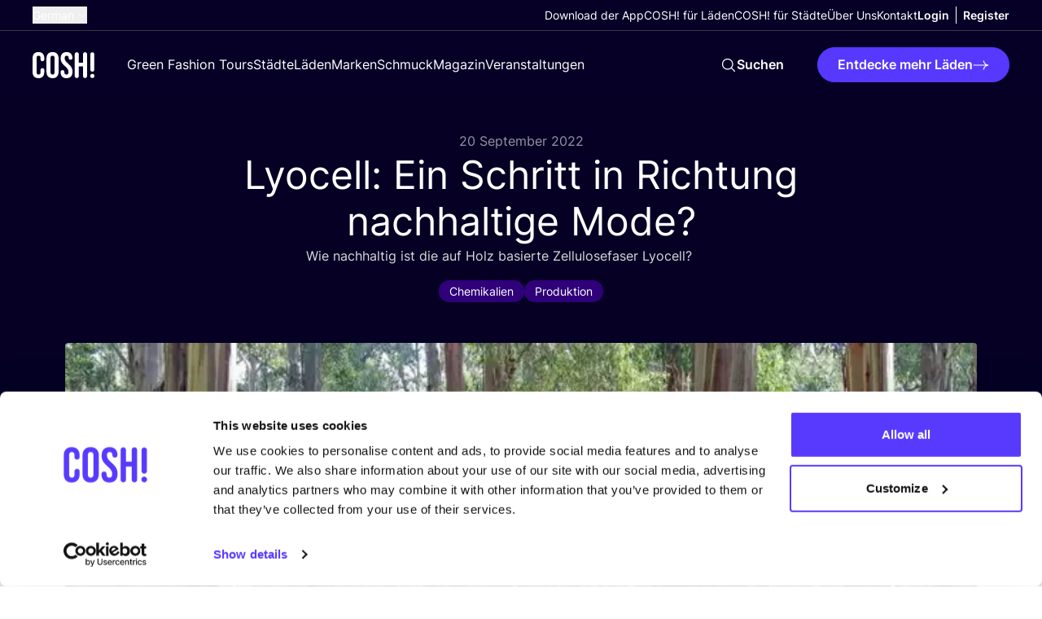

--- FILE ---
content_type: text/html; charset=UTF-8
request_url: https://cosh.eco/de/artikel/nachhaltigkeit-lyocell
body_size: 53554
content:


<!DOCTYPE html>
<html xmlns="http://www.w3.org/1999/xhtml" lang="de">
	<head>
		<meta http-equiv="X-UA-Compatible" content="IE=edge" />
	<meta charset="utf-8">
	<meta name="viewport" content="minimum-scale=1.0, width=device-width">
	<link rel="home" href="https://cosh.eco/de/artikel/nachhaltigkeit-lyocell" hreflang="de">

		
															<link rel="dns-prefetch" href="https://cosh.eco">
		<link rel="preconnect" href="https://cosh.eco" crossorigin>
														<link rel="dns-prefetch" href="https://consentcdn.cookiebot.com">
		<link rel="preconnect" href="https://consentcdn.cookiebot.com" crossorigin>
														<link rel="dns-prefetch" href="https://consent.cookiebot.com/">
		<link rel="preconnect" href="https://consent.cookiebot.com/" crossorigin>
									<link rel="dns-prefetch" href="https://ik.imagekit.io/mxzivwassd/">
		<link rel="preconnect" href="https://ik.imagekit.io/mxzivwassd/" crossorigin>
		
	<link rel="preload" href="https://cosh.eco/assets/fonts/sourceSerifPro/SourceSerifPro-It.woff2" as="font" type="font/woff2" crossorigin="anonymous">
	<link rel="preload" href="https://cosh.eco/assets/fonts/inter/Inter-SemiBold.woff2" as="font" type="font/woff2" crossorigin="anonymous">
	<link rel="preload" href="https://cosh.eco/assets/fonts/inter/Inter-Regular.woff2" as="font" type="font/woff2" crossorigin="anonymous">

		<link rel="apple-touch-icon" sizes="180x180" href="https://cosh.eco/assets/favicon/apple-touch-icon.png">
	<link rel="icon" type="image/png" sizes="32x32" href="https://cosh.eco/assets/favicon/favicon-32x32.png">
	<link rel="icon" type="image/png" sizes="16x16" href="https://cosh.eco/assets/favicon/favicon-16x16.png">
	<link rel="manifest" href="https://cosh.eco/assets/favicon/site.webmanifest">
	<link rel="mask-icon" href="https://cosh.eco/assets/favicon/safari-pinned-tab.svg" color="#5bbad5">
	<meta name="msapplication-TileColor" content="#603cba">
	<meta name="theme-color" content="#ffffff">

								<style>html{visibility: hidden;opacity:0;}</style>

					<link rel="stylesheet" href="https://cosh.eco/assets/css-CyqSniW2.css">
					<link rel="stylesheet" href="https://cosh.eco/assets/cosh-stores-ateBvBeb.css">
		
		<style>html{visibility: visible;opacity:1;}</style>
	
		
			<title>Nachhaltige Modeindustrie: Die Rolle von Eukalyptus und… | COSH!</title>
<script>dataLayer = [];
(function(w,d,s,l,i){w[l]=w[l]||[];w[l].push({'gtm.start':
new Date().getTime(),event:'gtm.js'});var f=d.getElementsByTagName(s)[0],
j=d.createElement(s),dl=l!='dataLayer'?'&l='+l:'';j.async=true;j.src=
'https://www.googletagmanager.com/gtm.js?id='+i+dl;f.parentNode.insertBefore(j,f);
})(window,document,'script','dataLayer','GTM-P25LQSR');
</script>
<script>!function(f,b,e,v,n,t,s){if(f.fbq)return;n=f.fbq=function(){n.callMethod?
n.callMethod.apply(n,arguments):n.queue.push(arguments)};if(!f._fbq)f._fbq=n;
n.push=n;n.loaded=!0;n.version='2.0';n.queue=[];t=b.createElement(e);t.async=!0;
t.src=v;s=b.getElementsByTagName(e)[0];s.parentNode.insertBefore(t,s)}(window,
document,'script','https://connect.facebook.net/en_US/fbevents.js');
fbq('init', '1852378701507328');
fbq('track', 'PageView');
</script><meta name="keywords" content="Bewusstes Einkaufen, nachhaltige Mode, nachhaltige Kleidung, ethische Mode">
<meta name="description" content="Entdecke die Bedeutung von Eukalyptus und Lyocell. Lese über wirtschaftlichen Vorteile und ökologischen Herausforderungen dieses Materials auf COSH!.">
<meta name="referrer" content="no-referrer-when-downgrade">
<meta name="robots" content="all">
<meta content="729557030708637" property="fb:profile_id">
<meta content="776997207116162" property="fb:app_id">
<meta content="de" property="og:locale">
<meta content="es" property="og:locale:alternate">
<meta content="fr" property="og:locale:alternate">
<meta content="nl" property="og:locale:alternate">
<meta content="en" property="og:locale:alternate">
<meta content="COSH!" property="og:site_name">
<meta content="website" property="og:type">
<meta content="https://cosh.eco/de/artikel/nachhaltigkeit-lyocell" property="og:url">
<meta content="Nachhaltige Modeindustrie: Die Rolle von Eukalyptus und Lyocell" property="og:title">
<meta content="Entdecke die Bedeutung von Eukalyptus und Lyocell. Lese über wirtschaftlichen Vorteile und ökologischen Herausforderungen dieses Materials auf COSH!." property="og:description">
<meta content="https://ik.imagekit.io/mxzivwassd/default/Tencel_lyocell_picture_eucalyptus-trees_woods_COSH4-1.jpg?tr=w-1200%2Cc-at_max_enlarge%3Aw-1200%2Ch-630%2Cf-auto%2Ccm-extract%2Cxc-600%2Cyc-401.43229166667%2Cq-82%2CindexId%3A&amp;v=1709109203" property="og:image">
<meta content="1200" property="og:image:width">
<meta content="630" property="og:image:height">
<meta content="Lyocell: Ein Schritt in Richtung nachhaltige Mode?" property="og:image:alt">
<meta content="https://www.tiktok.com/@cosh.eco" property="og:see_also">
<meta content="https://vimeo.com/channels/1427369" property="og:see_also">
<meta content="https://www.instagram.com/cosh.eco/" property="og:see_also">
<meta content="https://www.linkedin.com/in/nikideschryver/" property="og:see_also">
<meta content="https://www.facebook.com/cosh.be" property="og:see_also">
<meta content="https://twitter.com/COSH_eco" property="og:see_also">
<meta name="twitter:card" content="summary_large_image">
<meta name="twitter:site" content="@COSH_eco">
<meta name="twitter:creator" content="@COSH_eco">
<meta name="twitter:title" content="Nachhaltige Modeindustrie: Die Rolle von Eukalyptus und Lyocell">
<meta name="twitter:description" content="Entdecke die Bedeutung von Eukalyptus und Lyocell. Lese über wirtschaftlichen Vorteile und ökologischen Herausforderungen dieses Materials auf COSH!.">
<meta name="twitter:image" content="https://ik.imagekit.io/mxzivwassd/default/Tencel_lyocell_picture_eucalyptus-trees_woods_COSH4-1.jpg?tr=w-800%2Cc-at_max_enlarge%3Aw-800%2Ch-418%2Cf-auto%2Ccm-extract%2Cxc-400%2Cyc-267.62152777778%2Cq-82%2CindexId%3A&amp;v=1709109203">
<meta name="twitter:image:width" content="800">
<meta name="twitter:image:height" content="418">
<meta name="twitter:image:alt" content="Lyocell: Ein Schritt in Richtung nachhaltige Mode?">
<link href="https://cosh.eco/de/artikel/nachhaltigkeit-lyocell" rel="canonical">
<link href="https://cosh.eco/de" rel="home">
<link href="https://cosh.eco/de/artikel/nachhaltigkeit-lyocell" rel="alternate" hreflang="de">
<link href="https://cosh.eco/es/articulos/durabilidad-lyocell" rel="alternate" hreflang="es">
<link href="https://cosh.eco/fr/articles/durabilite-lyocell" rel="alternate" hreflang="fr">
<link href="https://cosh.eco/nl/artikelen/duurzaamheid-lyocell" rel="alternate" hreflang="nl">
<link href="https://cosh.eco/en/articles/sustainability-lyocell" rel="alternate" hreflang="x-default">
<link href="https://cosh.eco/en/articles/sustainability-lyocell" rel="alternate" hreflang="en">
<link href="https://cosh.eco/cpresources/809ebb15/admin-bar.css?v=1769067684" rel="stylesheet">
<link href="https://cosh.eco/cpresources/85f37419/css/formie-theme.css?v=1768274248" rel="stylesheet">
<style>/* CSS added to the page to display a placeholder before Admin Bar is loaded. */
@layer admin-bar {
  admin-bar.admin-bar {
    --admin-bar-z-index: 999999999;

    &:not(:defined) {
      display: block;
      height: var(--admin-bar-height, 43px);

      & > * {
        display: none;
      }
    }
  }
}

/* CSS for theme selected in Admin Bar plugin settings. */
@layer admin-bar {
  admin-bar.admin-bar {
    --admin-bar-color-highlight: oklch(0.55 0.23 28.77);
    --admin-bar-color-highlight-logout: oklch(0.55 0.23 28.77);
    --admin-bar-progress-height: 4px;
  }
}</style></head>

	<body class=""><noscript><iframe src="https://www.googletagmanager.com/ns.html?id=GTM-P25LQSR"
height="0" width="0" style="display:none;visibility:hidden"></iframe></noscript>

<noscript><img height="1" width="1" style="display:none"
src="https://www.facebook.com/tr?id=1852378701507328&ev=PageView&noscript=1" /></noscript>

		<div id="component-jazjii" class="sprig-component" data-hx-target="this" data-hx-include="this" data-hx-trigger="load" data-hx-get="https://cosh.eco/index.php/actions/sprig-core/components/render" data-hx-vals="{&quot;sprig:config&quot;:&quot;a2399f9d3b83c9f6ac2c61a8b3b81325d92c52dd84ff42a2cc8f0915d2932158{\u0022id\u0022:\u0022component-jazjii\u0022,\u0022siteId\u0022:7,\u0022template\u0022:\u0022_components\\\/admin-bar\u0022,\u0022variables\u0022:{\u0022entryUri\u0022:\u0022artikel\\\/nachhaltigkeit-lyocell\u0022,\u0022categoryUri\u0022:\u0022\u0022}}&quot;}" s-trigger="load"></div>

						
			

	
							
									
	
	
	
<div
	class="js-popup hidden fixed top-0 left-0 z-100 w-screen h-screen overflow-auto items-center justify-center py-20 px-4 "
	data-theme="light"
	data-appear="on-leave"
	id="newsletter-popup"
>
	<div class="c-popup__backdrop absolute top-0 left-0 w-full min-h-full bg-neutral-900/40"></div>
	<div class="relative bg-neutral-0 rounded-1 vp7:min-w-[500px] max-w-[800px] overflow-hidden">
		
		<button
			aria-label="Schließen"
			class="c-popup__close absolute right-3 top-3 vp7:right-6 vp7:top-6 transition-transform ease-in-out duration-300 hover:rotate-90 bg-neutral-900/50 rounded-full p-1 js-data-layer"
			 data-layer="{&quot;event&quot;:&quot;popup_close&quot;,&quot;popup_id&quot;:&quot;newsletter-popup&quot;}" 		>
			


<svg class="text-neutral-0 fill-current" width="24" height="24" viewBox="0 0 24 24" xmlns="http://www.w3.org/2000/svg" focusable="false">
<path d="M6 18L18 6M6 6L18 18" stroke="currentColor" stroke-width="1.5" stroke-linecap="round" stroke-linejoin="round"/>
</svg>
		</button>

		<div class="p-5 vp7:p-10 pt-7 vp7:pt-11">
								
	<h3
		class="max-w-prose"
		
	>Abonniere <i>unseren Newsletter</i> und bleibe auf dem Laufenden!</h3>
		
					





	<div class="wysiwyg js-link-check text-neutral-800 wysiwyg wysiwyg-sm max-w-prose" ><p>Ich möch­te den monat­li­chen News­let­ter mit Neu­ig­kei­ten zum Blog und exklu­si­ven Events erhal­ten.&nbsp;Wir behan­deln dei­ne per­so­nen­be­zo­ge­nen Daten mit größ­ter Sorg­falt. Mehr dazu in unse­rer <a href="https://cosh.eco/de/datenschutz">Daten­schutz­er­klä­rung</a>.</p></div>


		
					<div class="flex w-full items-start relative flex-col space-y-3 mt-4">
				




<div class="c-form w-full" >
	<form id="fui-coshConsumerNewsletterDE-xytqtb" method="post" enctype="multipart/form-data" accept-charset="utf-8" data-fui-form="{&quot;formHashId&quot;:&quot;fui-coshConsumerNewsletterDE-xytqtb&quot;,&quot;formId&quot;:248802,&quot;formHandle&quot;:&quot;coshConsumerNewsletterDE&quot;,&quot;registeredJs&quot;:[{&quot;src&quot;:&quot;https:\/\/cosh.eco\/cpresources\/85f37419\/js\/captchas\/duplicate.js?v=1768274248&quot;,&quot;module&quot;:&quot;FormieDuplicateCaptcha&quot;,&quot;settings&quot;:{&quot;formId&quot;:&quot;fui-coshConsumerNewsletterDE-xytqtb&quot;,&quot;sessionKey&quot;:&quot;__DUP_24880213&quot;,&quot;value&quot;:&quot;697427f6d3c3a2.85132997&quot;}},{&quot;src&quot;:&quot;https:\/\/cosh.eco\/cpresources\/85f37419\/js\/captchas\/javascript.js?v=1768274248&quot;,&quot;module&quot;:&quot;FormieJSCaptcha&quot;,&quot;settings&quot;:{&quot;formId&quot;:&quot;fui-coshConsumerNewsletterDE-xytqtb&quot;,&quot;sessionKey&quot;:&quot;__JSCHK_24880213&quot;,&quot;value&quot;:&quot;697427f6d43545.70563503&quot;}}],&quot;settings&quot;:{&quot;submitMethod&quot;:&quot;ajax&quot;,&quot;submitActionMessage&quot;:&quot;&lt;p&gt;Du bist registriert! Danke, dass du uns dabei helfen willst, die Modebranche zu verändern. Schau mal in dein Postfach. Wir haben dir eine erste Mail geschickt!&lt;\/p&gt;&quot;,&quot;submitActionMessageTimeout&quot;:null,&quot;submitActionMessagePosition&quot;:&quot;top-form&quot;,&quot;submitActionFormHide&quot;:true,&quot;submitAction&quot;:&quot;message&quot;,&quot;submitActionTab&quot;:null,&quot;errorMessage&quot;:&quot;&lt;p&gt;Wir waren nicht in der Lage, Ihren Antrag zu bearbeiten. Wir entschuldigen uns für die Unannehmlichkeiten. Bitte versuchen Sie es später noch einmal.&lt;\/p&gt;&quot;,&quot;errorMessagePosition&quot;:&quot;top-form&quot;,&quot;loadingIndicator&quot;:null,&quot;loadingIndicatorText&quot;:null,&quot;validationOnSubmit&quot;:true,&quot;validationOnFocus&quot;:false,&quot;scrollToTop&quot;:false,&quot;hasMultiplePages&quot;:false,&quot;pages&quot;:[{&quot;id&quot;:13,&quot;label&quot;:&quot;Page 1&quot;,&quot;settings&quot;:{&quot;submitButtonLabel&quot;:&quot;Senden&quot;,&quot;backButtonLabel&quot;:&quot;Back&quot;,&quot;showBackButton&quot;:false,&quot;saveButtonLabel&quot;:&quot;Save&quot;,&quot;showSaveButton&quot;:false,&quot;saveButtonStyle&quot;:&quot;link&quot;,&quot;buttonsPosition&quot;:&quot;left&quot;,&quot;cssClasses&quot;:null,&quot;containerAttributes&quot;:null,&quot;inputAttributes&quot;:null,&quot;enableNextButtonConditions&quot;:false,&quot;nextButtonConditions&quot;:[],&quot;enablePageConditions&quot;:false,&quot;pageConditions&quot;:[],&quot;enableJsEvents&quot;:false,&quot;jsGtmEventOptions&quot;:[]}}],&quot;themeConfig&quot;:{&quot;loading&quot;:{&quot;class&quot;:&quot;fui-loading&quot;},&quot;errorMessage&quot;:{&quot;class&quot;:&quot;fui-error-message&quot;},&quot;disabled&quot;:{&quot;class&quot;:&quot;fui-disabled&quot;},&quot;tabError&quot;:{&quot;class&quot;:&quot;fui-tab-error&quot;},&quot;tabActive&quot;:{&quot;class&quot;:&quot;fui-tab-active&quot;},&quot;tabComplete&quot;:{&quot;class&quot;:&quot;fui-tab-complete&quot;},&quot;successMessage&quot;:{&quot;class&quot;:&quot;fui-success-message&quot;},&quot;alert&quot;:{&quot;class&quot;:&quot;fui-alert&quot;},&quot;alertError&quot;:{&quot;class&quot;:&quot;fui-alert fui-alert-error fui-alert-top-form&quot;,&quot;role&quot;:&quot;alert&quot;,&quot;data-fui-alert&quot;:true,&quot;data-fui-alert-error&quot;:true},&quot;alertSuccess&quot;:{&quot;class&quot;:&quot;fui-alert fui-alert-success fui-alert-top-form&quot;,&quot;role&quot;:&quot;alert&quot;,&quot;data-fui-alert&quot;:true,&quot;data-fui-alert-success&quot;:true},&quot;page&quot;:{&quot;id&quot;:&quot;fui-coshConsumerNewsletterDE-xytqtb-p-13&quot;,&quot;class&quot;:&quot;fui-page flex flex-col gap-4&quot;,&quot;data-index&quot;:&quot;0&quot;,&quot;data-id&quot;:&quot;13&quot;,&quot;data-fui-page&quot;:true},&quot;progress&quot;:{&quot;class&quot;:&quot;fui-progress&quot;,&quot;data-fui-progress&quot;:true},&quot;tab&quot;:{&quot;class&quot;:&quot;fui-tab&quot;},&quot;success&quot;:{&quot;class&quot;:&quot;fui-success&quot;},&quot;error&quot;:{&quot;class&quot;:&quot;fui-error-message&quot;},&quot;fieldContainerError&quot;:{&quot;class&quot;:&quot;fui-error&quot;},&quot;fieldInputError&quot;:{&quot;class&quot;:&quot;fui-error&quot;},&quot;fieldErrors&quot;:{&quot;class&quot;:&quot;fui-errors&quot;,&quot;data-field-error-messages&quot;:true},&quot;fieldError&quot;:{&quot;class&quot;:&quot;fui-error-message&quot;,&quot;data-field-error-message&quot;:true}},&quot;redirectUrl&quot;:&quot;&quot;,&quot;currentPageId&quot;:13,&quot;outputJsTheme&quot;:true,&quot;enableUnloadWarning&quot;:true,&quot;enableBackSubmission&quot;:true,&quot;ajaxTimeout&quot;:10,&quot;outputConsoleMessages&quot;:true,&quot;baseActionUrl&quot;:&quot;https:\/\/cosh.eco\/index.php\/actions&quot;,&quot;refreshTokenUrl&quot;:&quot;https:\/\/cosh.eco\/index.php\/actions\/formie\/forms\/refresh-tokens?form=FORM_PLACEHOLDER&quot;,&quot;scriptAttributes&quot;:[]}}" data-form-submit-method="ajax" data-form-submit-action="message"><input type="hidden" name="CRAFT_CSRF_TOKEN" value="hQwe9CdXWLg_jINKt2RsIXaqmVXl5JDzn6SzGuMOaRyTTXXQd9bZmahqdpFqNWvBaP3mPo80CHMa_c0Xn66jh_fG0n-IYBNx_yxGvjbmhtM=" autocomplete="off"><input type="hidden" name="action" value="formie/submissions/submit"><input type="hidden" name="submitAction" value="submit"><input type="hidden" name="handle" value="coshConsumerNewsletterDE"><input type="hidden" name="siteId" value="7"><div id="fui-coshConsumerNewsletterDE-xytqtb-p-13" class="fui-page flex flex-col gap-4" data-index="0" data-id="13" data-fui-page><div class="fui-row fui-page-row flex flex-col vp7:flex-row items-stretch m-0 gap-4" data-fui-field-count="2"><div class="flex-1" data-field-handle="vorname" data-field-type="name" data-validation="required"><label class="typo-small-strong mb-1 text-neutral-900" for="fui-coshConsumerNewsletterDE-xytqtb-fields-vorname" data-field-label>Vorname&nbsp;<span class="fui-required" aria-hidden="true">*</span></label><div class="fui-input-wrapper"><input type="text" id="fui-coshConsumerNewsletterDE-xytqtb-fields-vorname" class="fui-input w-full py-4 px-7 bg-neutral-0 border-1 border-neutral-200 focus:border-neutral-200 rounded-full typo-p focus:ring-1 focus:ring-offset-2 focus:ring-primary-400" name="fields[vorname]" value="" placeholder="Vorname" autocomplete="name" required data-fui-id="coshConsumerNewsletterDE-vorname"></div></div><div class="flex-1" data-field-handle="emailAddress" data-field-type="email" data-validation="required|email"><label class="typo-small-strong mb-1 text-neutral-900" for="fui-coshConsumerNewsletterDE-xytqtb-fields-emailAddress" data-field-label>E-Mail-Adresse&nbsp;<span class="fui-required" aria-hidden="true">*</span></label><div class="fui-input-wrapper"><input type="email" id="fui-coshConsumerNewsletterDE-xytqtb-fields-emailAddress" class="fui-input w-full py-4 px-7 bg-neutral-0 border-1 border-neutral-200 focus:border-neutral-200 rounded-full typo-p focus:ring-1 focus:ring-offset-2 focus:ring-primary-400" name="fields[emailAddress]" value="" placeholder="E-Mail-Adresse" autocomplete="email" required data-fui-id="coshConsumerNewsletterDE-emailAddress"></div></div></div><div class="formie-duplicate-captcha-placeholder" data-duplicate-captcha-placeholder></div><div id="beesknees_24880213_wrapper" style="display:none;"><label for="beesknees_24880213">Lassen Sie dieses Feld leer</label><input type="text" id="beesknees_24880213" name="beesknees" style="display:none;" /></div><div class="formie-jscaptcha-placeholder" data-jscaptcha-placeholder></div><button type="submit" class="c-button self-start" data-submit-action="submit">Senden</button></div></form>
</div>


			</div>
		
			
		</div>
	</div>
</div>

	






	
		
		
		
		
	
	

<header class="relative z-30  bg-neutral-900" data-theme="dark">
	<div class="flex items-center justify-between container container-space-x vp12:hidden relative z-40 bg-neutral-900">
		
<a
	class="w-19 mr-10 inline-block"href="https://cosh.eco/de/"
		target="_self"
		aria-label="COSH! home"><svg class="w-full fill-current text-neutral-0" width="76" height="33" viewBox="0 0 76 33" fill="none" xmlns="http://www.w3.org/2000/svg" focusable="false">
<path d="M7.21625 33.0002C11.938 33.0002 14.4325 30.1494 14.4325 25.3385V22.9776C14.4325 21.5522 13.4971 20.6613 12.1162 20.6613C10.7353 20.6613 9.79985 21.5968 9.79985 22.9776V25.6949C9.79985 27.7439 8.81987 28.5457 7.34989 28.5457C5.87991 28.5457 4.89993 27.7439 4.89993 25.6949V8.27787C4.89993 6.22881 5.87991 5.38246 7.34989 5.38246C8.81987 5.38246 9.79985 6.22881 9.79985 8.27787V9.83693C9.79985 11.2178 10.7353 12.1533 12.1162 12.1533C13.4971 12.1533 14.4325 11.2178 14.4325 9.83693V8.58968C14.4325 3.77884 11.938 0.927979 7.21625 0.927979C2.49451 0.927979 0 3.77884 0 8.58968V25.3385C0 30.1494 2.49451 33.0002 7.21625 33.0002Z" fill="currentColor"/>
<path d="M24.5337 33.0002C29.3446 33.0002 31.9727 30.1494 31.9727 25.1603V8.76786C31.9727 3.77884 29.3446 0.927979 24.5337 0.927979C19.7229 0.927979 17.0948 3.77884 17.0948 8.76786V25.1603C17.0948 30.1494 19.7229 33.0002 24.5337 33.0002ZM24.5337 28.5457C22.9747 28.5457 21.9947 27.6994 21.9947 25.4722V8.45605C21.9947 6.22881 22.9747 5.38246 24.5337 5.38246C26.0928 5.38246 27.0728 6.22881 27.0728 8.45605V25.4722C27.0728 27.6994 26.0928 28.5457 24.5337 28.5457Z" fill="currentColor"/>
<path d="M41.6563 33.0002C46.4672 33.0002 49.0508 30.1494 49.0508 25.0713C49.0508 21.1959 47.759 18.7013 43.6608 15.0932C40.4536 12.2869 39.4291 10.6387 39.4291 8.36696C39.4291 6.22881 40.32 5.38246 41.8791 5.38246C43.4381 5.38246 44.329 6.36244 44.329 8.0106C44.329 9.34694 45.0863 10.3715 46.6453 10.3715C48.1153 10.3715 48.9617 9.56967 48.9617 8.0106C48.9617 4.00157 46.6008 0.927979 41.8345 0.927979C37.0682 0.927979 34.5292 3.77885 34.5292 8.67877C34.5292 12.2424 35.8655 14.7814 39.9636 18.3895C43.1709 21.1959 44.1508 22.844 44.1508 25.4276C44.1508 27.7439 43.1709 28.5457 41.6118 28.5457C40.0527 28.5457 39.0727 27.7439 39.0727 25.5167C39.0727 23.7349 38.0482 23.0667 36.7564 23.0667C35.2864 23.0667 34.4401 24.0022 34.4401 25.4276C34.4401 30.1494 36.8455 33.0002 41.6563 33.0002Z" fill="currentColor"/>
<path d="M54.3102 32.822C55.7356 32.822 56.7601 31.7975 56.7601 30.3721V18.5232H62.0164V30.3721C62.0164 31.7975 63.041 32.822 64.4664 32.822C65.8918 32.822 66.9163 31.7975 66.9163 30.3721V3.55612C66.9163 2.13069 65.8918 1.10616 64.4664 1.10616C63.041 1.10616 62.0164 2.13069 62.0164 3.55612V14.0687H56.7601V3.55612C56.7601 2.13069 55.7356 1.10616 54.3102 1.10616C52.8847 1.10616 51.8602 2.13069 51.8602 3.55612V30.3721C51.8602 31.7975 52.8847 32.822 54.3102 32.822Z" fill="currentColor"/>
<path d="M73.4164 32.822C74.8418 32.822 76 31.6639 76 30.2384C76 28.813 74.8418 27.6549 73.4164 27.6549C71.991 27.6549 70.8328 28.813 70.8328 30.2384C70.8328 31.6639 71.991 32.822 73.4164 32.822Z" fill="currentColor"/>
<path d="M70.9876 3.63154C70.9876 2.29015 72.075 1.20274 73.4164 1.20274C74.7578 1.20274 75.8452 2.29015 75.8452 3.63154V22.5756C75.8452 23.917 74.7578 25.0044 73.4164 25.0044C72.075 25.0044 70.9876 23.917 70.9876 22.5756V3.63154Z" fill="currentColor"/>
</svg>
</a>

		<div class="flex vp12:hidden pointer-events-auto items-center">
			<div id="component-nroqus" class="sprig-component" data-hx-target="this" data-hx-include="this" data-hx-trigger="load" data-hx-get="https://cosh.eco/index.php/actions/sprig-core/components/render" data-hx-vals="{&quot;sprig:config&quot;:&quot;59d2a24c27353139278d89c60c3e379f2355b5285f47a9a21fd52840e14c3e1b{\u0022id\u0022:\u0022component-nroqus\u0022,\u0022siteId\u0022:7,\u0022template\u0022:\u0022_components\\\/admin-menu\u0022,\u0022variables\u0022:{\u0022linkClass\u0022:\u0022text-neutral-0 vp12:text-neutral-900\u0022,\u0022dark\u0022:true}}&quot;}" s-trigger="load">





	
	<div class="flex vp12:divide-x vp12:-mx-2 ">
		


	
	

<a
	class="c-link flex items-center text-center max-vp12:hidden !font-bold px-2 js-data-layer text-neutral-0 vp12:text-neutral-900 typo-small"
		href="https://cosh.eco/de/anmeldung"
	target="_self"
		
>
	
	<span>Login</span>

	</a>

		


	
	

<a
	class="c-link flex items-center text-center max-vp12:hidden !font-bold px-2 js-data-layer text-neutral-0 vp12:text-neutral-900 typo-small"
		href="https://cosh.eco/de/registrieren"
	target="_self"
		
>
	
	<span>Register</span>

	</a>

				<a class="vp12:hidden py-6 px-2 text-neutral-0 vp12:text-neutral-900" href="https://cosh.eco/de/anmeldung" aria-label="Login">
			


<svg class="w-6 h-6" width="24" height="24" viewBox="0 0 24 24" xmlns="http://www.w3.org/2000/svg" focusable="false">
<path fill="currentColor" fill-rule="evenodd" clip-rule="evenodd" d="M12 3C10.3431 3 8.99994 4.34315 8.99994 6C8.99994 7.65685 10.3431 9 12 9C13.6568 9 15 7.65685 15 6C15 4.34315 13.6568 3 12 3ZM7.49994 6C7.49994 3.51471 9.51467 1.5 12 1.5C14.4852 1.5 16.5 3.51471 16.5 6C16.5 8.48529 14.4852 10.5 12 10.5C9.51467 10.5 7.49994 8.48529 7.49994 6Z" />
<path fill="currentColor" fill-rule="evenodd" clip-rule="evenodd" d="M5.27706 19.6409C7.34228 20.5158 9.61385 21 12.0003 21C14.3865 21 16.6578 20.5159 18.7229 19.6411C18.4152 16.1987 15.5227 13.5 12 13.5C8.47733 13.5 5.58483 16.1985 5.27706 19.6409ZM3.75121 20.1053C3.82855 15.6156 7.49196 12 12 12C16.5081 12 20.1716 15.6158 20.2487 20.1056C20.2538 20.4034 20.0823 20.676 19.8116 20.8002C17.4326 21.8918 14.7865 22.5 12.0003 22.5C9.21382 22.5 6.56739 21.8917 4.18828 20.7998C3.91761 20.6756 3.74608 20.403 3.75121 20.1053Z" />
</svg>
		</a>
	</div>
</div>

			<button
				class="c-menu js-menu p-6 pl-3 -mr-6 flex items-center"
				aria-label="mobile nav toggle"
				data-trigger="mobile-nav-dark"
			>
				<span class="c-menu__box">
					<span class="c-menu__inner"></span>
				</span>
			</button>
		</div>
	</div>

	<div
		class="flex flex-col c-nav fixed inset-0 overflow-auto vp12:overflow-visible vp12:relative"
		data-content="mobile-nav-dark"
	>
		

<div class="w-full vp12:container vp12:container-space-x vp12:border-b flex flex-col items-start vp12:items-center vp12:flex-row justify-between gap-y-6 order-last vp12:order-none border-neutral-800">
			



									
<div class="js-flyout c-flyout mx-4 vp3:mx-6 vp12:mx-0">
	<button
		class="flex items-center whitespace-nowrap text-neutral-0"
		data-trigger="language-toggle"
	>
		<span class="mr-1 typo-small ">
			German
		</span>

		


<svg class="c-flyout__arrow fill-current" width="24" height="24" viewBox="0 0 24 24" xmlns="http://www.w3.org/2000/svg" focusable="false">
<path fill="currentColor" fill-rule="evenodd" clip-rule="evenodd" d="M3.96967 7.71967C4.26256 7.42678 4.73744 7.42678 5.03033 7.71967L12 14.6893L18.9697 7.71967C19.2626 7.42678 19.7374 7.42678 20.0303 7.71967C20.3232 8.01256 20.3232 8.48744 20.0303 8.78033L12.5303 16.2803C12.2374 16.5732 11.7626 16.5732 11.4697 16.2803L3.96967 8.78033C3.67678 8.48744 3.67678 8.01256 3.96967 7.71967Z"/>
</svg>
	</button>

	<nav
		class="c-flyout__content left-0"
		data-content="language-toggle"
	>
		<ul class="flex flex-col">
																																												
					<li>
						<a
							class="c-flyout__item typo-small"
							 href="https://cosh.eco/en/articles/sustainability-lyocell" hreflang="en" lang="en"
						>
							English
						</a>
					</li>
																																																
					<li>
						<a
							class="c-flyout__item typo-small"
							 href="https://cosh.eco/nl/artikelen/duurzaamheid-lyocell" hreflang="nl" lang="nl"
						>
							Dutch
						</a>
					</li>
																																																
					<li>
						<a
							class="c-flyout__item typo-small"
							 href="https://cosh.eco/fr/articles/durabilite-lyocell" hreflang="fr" lang="fr"
						>
							French
						</a>
					</li>
																																																
					<li>
						<a
							class="c-flyout__item typo-small"
							 href="https://cosh.eco/es/articulos/durabilidad-lyocell" hreflang="es" lang="es"
						>
							Spanish
						</a>
					</li>
																																																							
					<li>
						<a
							class="c-flyout__item typo-small"
							 href="https://cosh.eco/hr/" hreflang="hr" lang="hr"
						>
							Croatian
						</a>
					</li>
									</ul>
	</nav>
</div>
	
	<div class="flex flex-col py-6 vp12:py-2 w-full px-4 vp3:px-6 vp12:px-0 justify-end full-bleed vp12:w-full vp12:m-auto vp12:bg-transparent items-start gap-y-5 vp12:gap-y-0 vp12:flex-row vp12:items-center vp12:gap-x-10 bg-neutral-0">
		<nav>
			<ul class="flex flex-col items-start gap-y-5 vp12:gap-y-0 vp12:flex-row vp12:items-center vp12:gap-x-10">
									<li class="relative">
						


	
	

<a
	class="c-link flex items-center text-center text-neutral-900 vp12:text-neutral-0  typo-small"
		href="https://cosh.eco/de/cosh-digital-wardrobe"
	target="_self"
		
>
	
	<span>Download der App</span>

	</a>
					</li>
									<li class="relative">
						


	
	

<a
	class="c-link flex items-center text-center text-neutral-900 vp12:text-neutral-0  typo-small"
		href="https://cosh.eco/de/cosh-for-stores"
	target="_self"
		
>
	
	<span>COSH! für Läden</span>

	</a>
					</li>
									<li class="relative">
						


	
	

<a
	class="c-link flex items-center text-center text-neutral-900 vp12:text-neutral-0  typo-small"
		href="https://cosh.eco/de/how-to-join-cosh-as-a-city"
	target="_self"
		
>
	
	<span>COSH! für Städte</span>

	</a>
					</li>
									<li class="relative">
						


	
	

<a
	class="c-link flex items-center text-center text-neutral-900 vp12:text-neutral-0  typo-small"
		href="https://cosh.eco/de/uber-uns"
	target="_self"
		
>
	
	<span>Über Uns</span>

	</a>
					</li>
									<li class="relative">
						


	
	

<a
	class="c-link flex items-center text-center text-neutral-900 vp12:text-neutral-0  typo-small"
		href="https://cosh.eco/de/kontakt"
	target="_self"
		
>
	
	<span>Kontakt</span>

	</a>
					</li>
							</ul>
		</nav>

		<div id="component-lnjjsa" class="sprig-component" data-hx-target="this" data-hx-include="this" data-hx-trigger="load" data-hx-get="https://cosh.eco/index.php/actions/sprig-core/components/render" data-hx-vals="{&quot;sprig:config&quot;:&quot;4b282568c356c03878725d89c8a63e5c44710268d190d5ab31bb9f8e649e72f4{\u0022id\u0022:\u0022component-lnjjsa\u0022,\u0022siteId\u0022:7,\u0022template\u0022:\u0022_components\\\/admin-menu\u0022,\u0022variables\u0022:{\u0022class\u0022:\u0022max-vp12:hidden\u0022,\u0022linkClass\u0022:\u0022text-neutral-900 vp12:text-neutral-0\u0022,\u0022dark\u0022:true}}&quot;}" s-trigger="load">





	
	<div class="flex vp12:divide-x vp12:-mx-2 max-vp12:hidden">
		


	
	

<a
	class="c-link flex items-center text-center max-vp12:hidden !font-bold px-2 js-data-layer text-neutral-900 vp12:text-neutral-0 typo-small"
		href="https://cosh.eco/de/anmeldung"
	target="_self"
		
>
	
	<span>Login</span>

	</a>

		


	
	

<a
	class="c-link flex items-center text-center max-vp12:hidden !font-bold px-2 js-data-layer text-neutral-900 vp12:text-neutral-0 typo-small"
		href="https://cosh.eco/de/registrieren"
	target="_self"
		
>
	
	<span>Register</span>

	</a>

				<a class="vp12:hidden py-6 px-2 text-neutral-900 vp12:text-neutral-0" href="https://cosh.eco/de/anmeldung" aria-label="Login">
			


<svg class="w-6 h-6" width="24" height="24" viewBox="0 0 24 24" xmlns="http://www.w3.org/2000/svg" focusable="false">
<path fill="currentColor" fill-rule="evenodd" clip-rule="evenodd" d="M12 3C10.3431 3 8.99994 4.34315 8.99994 6C8.99994 7.65685 10.3431 9 12 9C13.6568 9 15 7.65685 15 6C15 4.34315 13.6568 3 12 3ZM7.49994 6C7.49994 3.51471 9.51467 1.5 12 1.5C14.4852 1.5 16.5 3.51471 16.5 6C16.5 8.48529 14.4852 10.5 12 10.5C9.51467 10.5 7.49994 8.48529 7.49994 6Z" />
<path fill="currentColor" fill-rule="evenodd" clip-rule="evenodd" d="M5.27706 19.6409C7.34228 20.5158 9.61385 21 12.0003 21C14.3865 21 16.6578 20.5159 18.7229 19.6411C18.4152 16.1987 15.5227 13.5 12 13.5C8.47733 13.5 5.58483 16.1985 5.27706 19.6409ZM3.75121 20.1053C3.82855 15.6156 7.49196 12 12 12C16.5081 12 20.1716 15.6158 20.2487 20.1056C20.2538 20.4034 20.0823 20.676 19.8116 20.8002C17.4326 21.8918 14.7865 22.5 12.0003 22.5C9.21382 22.5 6.56739 21.8917 4.18828 20.7998C3.91761 20.6756 3.74608 20.403 3.75121 20.1053Z" />
</svg>
		</a>
	</div>
</div>
	</div>
</div>

		<div class="pt-20 pb-16 vp12:py-5 w-full flex-grow container container-space-x flex items-start flex-col vp12:flex-row vp12:items-center gap-y-4 vp12:justify-between">
			


<form
	class="c-search w-full relative vp12:hidden"
	action="https://cosh.eco/de/suchen/resultate"
	data-modal="global-search-mobile"
>
	<div class="c-search__field duration-300 delay-100 transition relative w-full">
		
		

<input
	id="global-search"
	class="c-search__input appearance-none duration py-3 vp6:py-4 pl-7 pr-14 w-full rounded-full transition-colors border outline-offset-2 focus:outline  shadow-lg shadow-neutral-800/10"
	type="text"
	name="q"		placeholder="Auf einer Seite suchen"		
	data-focus="global-search-mobile"
>

															





		
<button
	class="c-button absolute right-2 top-1/2 -translate-y-1/2 hidden vp6:flex js-data-layer"
		 type="submit" data-layer='{"event":"button_click","button_label":"Suchen"}' data-ignore-theme=""
>
			


<svg class="w-5 h-5 flex-shrink-0 fill-current" width="24" height="24" viewBox="0 0 24 24" xmlns="http://www.w3.org/2000/svg" focusable="false">
<path fill="currentColor" fill-rule="evenodd" clip-rule="evenodd" d="M4.66566 4.66566C6.21289 3.11843 8.31138 2.24921 10.4995 2.24921C12.6876 2.24921 14.7861 3.11843 16.3333 4.66566C17.8805 6.21289 18.7498 8.31138 18.7498 10.4995C18.7498 12.4362 18.0688 14.3027 16.8395 15.7788L21.5303 20.4697C21.8232 20.7626 21.8232 21.2374 21.5303 21.5303C21.2374 21.8232 20.7626 21.8232 20.4697 21.5303L15.7788 16.8395C14.3027 18.0688 12.4362 18.7498 10.4995 18.7498C8.31138 18.7498 6.21289 17.8805 4.66566 16.3333C3.11843 14.7861 2.24921 12.6876 2.24921 10.4995C2.24921 8.31138 3.11843 6.21289 4.66566 4.66566ZM10.4995 3.74921C8.7092 3.74921 6.99224 4.46039 5.72632 5.72632C4.46039 6.99224 3.74921 8.7092 3.74921 10.4995C3.74921 12.2898 4.46039 14.0067 5.72632 15.2727C6.99224 16.5386 8.7092 17.2498 10.4995 17.2498C12.2898 17.2498 14.0067 16.5386 15.2727 15.2727C16.5386 14.0067 17.2498 12.2898 17.2498 10.4995C17.2498 8.7092 16.5386 6.99224 15.2727 5.72632C14.0067 4.46039 12.2898 3.74921 10.4995 3.74921Z" fill="currentColor"/>
</svg>
	
			<span class="c-button__inner">Suchen</span>
	
	</button>

						


		

<button
	class="c-icon-button flex items-center justify-center rounded-full border transition-colors absolute right-2 top-1/2 -translate-y-1/2 vp6:hidden w-10 h-10 min-w-10 min-h-10"
		 type="submit" data-ignore-theme=""
>
	


<svg class="min-w-4 w-4 min-h-4 h-4 fill-current" width="24" height="24" viewBox="0 0 24 24" xmlns="http://www.w3.org/2000/svg" focusable="false">
<path fill="currentColor" fill-rule="evenodd" clip-rule="evenodd" d="M4.66566 4.66566C6.21289 3.11843 8.31138 2.24921 10.4995 2.24921C12.6876 2.24921 14.7861 3.11843 16.3333 4.66566C17.8805 6.21289 18.7498 8.31138 18.7498 10.4995C18.7498 12.4362 18.0688 14.3027 16.8395 15.7788L21.5303 20.4697C21.8232 20.7626 21.8232 21.2374 21.5303 21.5303C21.2374 21.8232 20.7626 21.8232 20.4697 21.5303L15.7788 16.8395C14.3027 18.0688 12.4362 18.7498 10.4995 18.7498C8.31138 18.7498 6.21289 17.8805 4.66566 16.3333C3.11843 14.7861 2.24921 12.6876 2.24921 10.4995C2.24921 8.31138 3.11843 6.21289 4.66566 4.66566ZM10.4995 3.74921C8.7092 3.74921 6.99224 4.46039 5.72632 5.72632C4.46039 6.99224 3.74921 8.7092 3.74921 10.4995C3.74921 12.2898 4.46039 14.0067 5.72632 15.2727C6.99224 16.5386 8.7092 17.2498 10.4995 17.2498C12.2898 17.2498 14.0067 16.5386 15.2727 15.2727C16.5386 14.0067 17.2498 12.2898 17.2498 10.4995C17.2498 8.7092 16.5386 6.99224 15.2727 5.72632C14.0067 4.46039 12.2898 3.74921 10.4995 3.74921Z" fill="currentColor"/>
</svg>

	<span class="sr-only">Suchen</span>
</button>
												
	</div>

	</form>

			<div class="flex items-center">
				
<a
	class="w-19 mr-6 vp12:mr-10 hidden vp12:block inline-block"href="https://cosh.eco/de/"
		target="_self"
		aria-label="COSH! logo"><svg class="w-full fill-current text-neutral-0" width="76" height="33" viewBox="0 0 76 33" fill="none" xmlns="http://www.w3.org/2000/svg" focusable="false">
<path d="M7.21625 33.0002C11.938 33.0002 14.4325 30.1494 14.4325 25.3385V22.9776C14.4325 21.5522 13.4971 20.6613 12.1162 20.6613C10.7353 20.6613 9.79985 21.5968 9.79985 22.9776V25.6949C9.79985 27.7439 8.81987 28.5457 7.34989 28.5457C5.87991 28.5457 4.89993 27.7439 4.89993 25.6949V8.27787C4.89993 6.22881 5.87991 5.38246 7.34989 5.38246C8.81987 5.38246 9.79985 6.22881 9.79985 8.27787V9.83693C9.79985 11.2178 10.7353 12.1533 12.1162 12.1533C13.4971 12.1533 14.4325 11.2178 14.4325 9.83693V8.58968C14.4325 3.77884 11.938 0.927979 7.21625 0.927979C2.49451 0.927979 0 3.77884 0 8.58968V25.3385C0 30.1494 2.49451 33.0002 7.21625 33.0002Z" fill="currentColor"/>
<path d="M24.5337 33.0002C29.3446 33.0002 31.9727 30.1494 31.9727 25.1603V8.76786C31.9727 3.77884 29.3446 0.927979 24.5337 0.927979C19.7229 0.927979 17.0948 3.77884 17.0948 8.76786V25.1603C17.0948 30.1494 19.7229 33.0002 24.5337 33.0002ZM24.5337 28.5457C22.9747 28.5457 21.9947 27.6994 21.9947 25.4722V8.45605C21.9947 6.22881 22.9747 5.38246 24.5337 5.38246C26.0928 5.38246 27.0728 6.22881 27.0728 8.45605V25.4722C27.0728 27.6994 26.0928 28.5457 24.5337 28.5457Z" fill="currentColor"/>
<path d="M41.6563 33.0002C46.4672 33.0002 49.0508 30.1494 49.0508 25.0713C49.0508 21.1959 47.759 18.7013 43.6608 15.0932C40.4536 12.2869 39.4291 10.6387 39.4291 8.36696C39.4291 6.22881 40.32 5.38246 41.8791 5.38246C43.4381 5.38246 44.329 6.36244 44.329 8.0106C44.329 9.34694 45.0863 10.3715 46.6453 10.3715C48.1153 10.3715 48.9617 9.56967 48.9617 8.0106C48.9617 4.00157 46.6008 0.927979 41.8345 0.927979C37.0682 0.927979 34.5292 3.77885 34.5292 8.67877C34.5292 12.2424 35.8655 14.7814 39.9636 18.3895C43.1709 21.1959 44.1508 22.844 44.1508 25.4276C44.1508 27.7439 43.1709 28.5457 41.6118 28.5457C40.0527 28.5457 39.0727 27.7439 39.0727 25.5167C39.0727 23.7349 38.0482 23.0667 36.7564 23.0667C35.2864 23.0667 34.4401 24.0022 34.4401 25.4276C34.4401 30.1494 36.8455 33.0002 41.6563 33.0002Z" fill="currentColor"/>
<path d="M54.3102 32.822C55.7356 32.822 56.7601 31.7975 56.7601 30.3721V18.5232H62.0164V30.3721C62.0164 31.7975 63.041 32.822 64.4664 32.822C65.8918 32.822 66.9163 31.7975 66.9163 30.3721V3.55612C66.9163 2.13069 65.8918 1.10616 64.4664 1.10616C63.041 1.10616 62.0164 2.13069 62.0164 3.55612V14.0687H56.7601V3.55612C56.7601 2.13069 55.7356 1.10616 54.3102 1.10616C52.8847 1.10616 51.8602 2.13069 51.8602 3.55612V30.3721C51.8602 31.7975 52.8847 32.822 54.3102 32.822Z" fill="currentColor"/>
<path d="M73.4164 32.822C74.8418 32.822 76 31.6639 76 30.2384C76 28.813 74.8418 27.6549 73.4164 27.6549C71.991 27.6549 70.8328 28.813 70.8328 30.2384C70.8328 31.6639 71.991 32.822 73.4164 32.822Z" fill="currentColor"/>
<path d="M70.9876 3.63154C70.9876 2.29015 72.075 1.20274 73.4164 1.20274C74.7578 1.20274 75.8452 2.29015 75.8452 3.63154V22.5756C75.8452 23.917 74.7578 25.0044 73.4164 25.0044C72.075 25.0044 70.9876 23.917 70.9876 22.5756V3.63154Z" fill="currentColor"/>
</svg>
</a>

				<nav>
					<ul class="flex flex-col flex-wrap items-start gap-y-4 vp12:gap-y-0 vp12:flex-row vp12:items-center vp12:gap-x-10">
																				
															<li class="relative">
									


	
	

<a
	class="c-link flex items-center text-center h-8  typo-p"
		href="https://cosh.eco/de/green-fashion-tours-services"
	target="_self"
		
>
	
	<span>Green Fashion Tours</span>

	</a>
								</li>
																											
															<li class="relative">
									


	
	

<a
	class="c-link flex items-center text-center h-8  typo-p"
		href="https://cosh.eco/de/einkaufsroute"
	target="_self"
		
>
	
	<span>Städte</span>

	</a>
								</li>
																											
															<li class="relative">
									


	
	

<a
	class="c-link flex items-center text-center h-8  typo-p"
		href="https://cosh.eco/de/laden"
	target="_self"
		
>
	
	<span>Läden</span>

	</a>
								</li>
																											
															<li class="relative">
									


	
	

<a
	class="c-link flex items-center text-center h-8  typo-p"
		href="https://cosh.eco/de/marken"
	target="_self"
		
>
	
	<span>Marken</span>

	</a>
								</li>
																											
															<li class="relative">
									


	
	

<a
	class="c-link flex items-center text-center h-8  typo-p"
		href="https://cosh.eco/de/topic/jewellery"
	target="_self"
		
>
	
	<span>Schmuck</span>

	</a>
								</li>
																											
															<li class="relative">
									


	
	

<a
	class="c-link flex items-center text-center h-8  typo-p"
		href="https://cosh.eco/de/artikel"
	target="_self"
		
>
	
	<span>Magazin</span>

	</a>
								</li>
																											
															<li class="relative">
									


	
	

<a
	class="c-link flex items-center text-center h-8  typo-p"
		href="https://cosh.eco/de/veranstaltungen"
	target="_self"
		
>
	
	<span>Veranstaltungen</span>

	</a>
								</li>
																		</ul>
				</nav>
			</div>

			<div class="flex">
				



	

		
<button
	class="c-button js-search hidden vp12:flex c-button--ghost js-data-layer"
		 data-layer='{"event":"button_click","button_label":"Suchen"}' data-trigger="global-search"
>
			


<svg class="w-5 h-5 flex-shrink-0 fill-current" width="24" height="24" viewBox="0 0 24 24" xmlns="http://www.w3.org/2000/svg" focusable="false">
<path fill="currentColor" fill-rule="evenodd" clip-rule="evenodd" d="M4.66566 4.66566C6.21289 3.11843 8.31138 2.24921 10.4995 2.24921C12.6876 2.24921 14.7861 3.11843 16.3333 4.66566C17.8805 6.21289 18.7498 8.31138 18.7498 10.4995C18.7498 12.4362 18.0688 14.3027 16.8395 15.7788L21.5303 20.4697C21.8232 20.7626 21.8232 21.2374 21.5303 21.5303C21.2374 21.8232 20.7626 21.8232 20.4697 21.5303L15.7788 16.8395C14.3027 18.0688 12.4362 18.7498 10.4995 18.7498C8.31138 18.7498 6.21289 17.8805 4.66566 16.3333C3.11843 14.7861 2.24921 12.6876 2.24921 10.4995C2.24921 8.31138 3.11843 6.21289 4.66566 4.66566ZM10.4995 3.74921C8.7092 3.74921 6.99224 4.46039 5.72632 5.72632C4.46039 6.99224 3.74921 8.7092 3.74921 10.4995C3.74921 12.2898 4.46039 14.0067 5.72632 15.2727C6.99224 16.5386 8.7092 17.2498 10.4995 17.2498C12.2898 17.2498 14.0067 16.5386 15.2727 15.2727C16.5386 14.0067 17.2498 12.2898 17.2498 10.4995C17.2498 8.7092 16.5386 6.99224 15.2727 5.72632C14.0067 4.46039 12.2898 3.74921 10.4995 3.74921Z" fill="currentColor"/>
</svg>
	
			<span class="c-button__inner">Suchen</span>
	
	</button>

									





		
<a
	class="c-button vp12:ml-4 whitespace-nowrap js-data-layer"
		href="https://cosh.eco/de/laden"
	target="_self"
		 data-layer='{"event":"button_click","button_label":"Entdecke mehr Läden"}' data-ignore-theme=""
>
	
			<span class="c-button__inner">Entdecke mehr Läden</span>
	
			


<svg class="w-5 h-5 flex-shrink-0 fill-current" width="24" height="24" viewBox="0 0 24 24" xmlns="http://www.w3.org/2000/svg" focusable="false">
<path fill="currentColor" fill-rule="evenodd" clip-rule="evenodd" d="M17.2318 9.9851C16.012 8.49447 15.4285 6.70449 15.2265 5.44396L16.5891 5.22565C16.7634 6.31372 17.273 7.85635 18.2998 9.11117C19.3073 10.3423 20.8183 11.3092 23.0817 11.31L23.0844 11.31L23.1324 11.31V12.69L23.0844 12.69C20.8196 12.69 19.3077 13.6572 18.2998 14.8888C17.273 16.1437 16.7634 17.6863 16.5891 18.7744L15.2265 18.556C15.4285 17.2955 16.012 15.5055 17.2318 14.0149C17.628 13.5308 18.0905 13.0797 18.6257 12.69L0.867188 12.69L0.867188 11.31L18.6257 11.31C18.0905 10.9203 17.628 10.4692 17.2318 9.9851Z" />
</svg>
	</a>
							</div>
		</div>
	</div>
</header>


	

<form
	class="c-search w-full relative  c-search--modal"
	action="https://cosh.eco/de/suchen/resultate"
	data-modal="global-search"
>
	<div class="c-search__field duration-300 delay-100 transition relative w-full">
					



	

		
<button
	class="c-button absolute -right-3 vp6:right-0 bottom-full c-button--ghost js-data-layer"
		 type="button" data-layer='{"event":"button_click","button_label":"Schließen"}' data-close="global-search" data-theme="dark"
>
			


<svg class="w-5 h-5 flex-shrink-0 fill-current" width="24" height="24" viewBox="0 0 24 24" xmlns="http://www.w3.org/2000/svg" focusable="false">
<path d="M6 18L18 6M6 6L18 18" stroke="currentColor" stroke-width="1.5" stroke-linecap="round" stroke-linejoin="round"/>
</svg>
	
			<span class="c-button__inner">Schließen</span>
	
	</button>
		
		

<input
	id=""
	class="c-search__input appearance-none duration py-3 vp6:py-4 pl-7 pr-14 w-full rounded-full transition-colors border outline-offset-2 focus:outline  shadow-lg shadow-neutral-800/10"
	type="text"
	name="q"		placeholder="Auf einer Seite suchen"		
	data-focus="global-search"
>

															





		
<button
	class="c-button absolute right-2 top-1/2 -translate-y-1/2 js-data-layer"
		 type="submit" data-layer='{"event":"button_click","button_label":"Suchen"}'
>
			


<svg class="w-5 h-5 flex-shrink-0 fill-current" width="24" height="24" viewBox="0 0 24 24" xmlns="http://www.w3.org/2000/svg" focusable="false">
<path fill="currentColor" fill-rule="evenodd" clip-rule="evenodd" d="M4.66566 4.66566C6.21289 3.11843 8.31138 2.24921 10.4995 2.24921C12.6876 2.24921 14.7861 3.11843 16.3333 4.66566C17.8805 6.21289 18.7498 8.31138 18.7498 10.4995C18.7498 12.4362 18.0688 14.3027 16.8395 15.7788L21.5303 20.4697C21.8232 20.7626 21.8232 21.2374 21.5303 21.5303C21.2374 21.8232 20.7626 21.8232 20.4697 21.5303L15.7788 16.8395C14.3027 18.0688 12.4362 18.7498 10.4995 18.7498C8.31138 18.7498 6.21289 17.8805 4.66566 16.3333C3.11843 14.7861 2.24921 12.6876 2.24921 10.4995C2.24921 8.31138 3.11843 6.21289 4.66566 4.66566ZM10.4995 3.74921C8.7092 3.74921 6.99224 4.46039 5.72632 5.72632C4.46039 6.99224 3.74921 8.7092 3.74921 10.4995C3.74921 12.2898 4.46039 14.0067 5.72632 15.2727C6.99224 16.5386 8.7092 17.2498 10.4995 17.2498C12.2898 17.2498 14.0067 16.5386 15.2727 15.2727C16.5386 14.0067 17.2498 12.2898 17.2498 10.4995C17.2498 8.7092 16.5386 6.99224 15.2727 5.72632C14.0067 4.46039 12.2898 3.74921 10.4995 3.74921Z" fill="currentColor"/>
</svg>
	
			<span class="c-button__inner">Suchen</span>
	
	</button>
												
	</div>

			<div
			class="c-search__overlay fixed inset-0 w-full h-full bg-neutral-900/60 opacity-0 duration-500 transition-opacity"
			role="button"
			tabindex="-1"
			aria-label="Schließen"
			data-close="global-search"
		></div>
	</form>

	
<section class="c-hero-detail container-space-x ">
	<div class="c-hero-detail__container full-bleed">
		
		<div class="c-hero-detail__content container-700 flex flex-col gap-4 justify-center text-center">
							<span class="c-hero-detail__date typo-p text-neutral-400" data-aos="fade-up">20 September 2022</span>
			
							
	<h1
		class="c-hero-detail__title"
		 data-aos="fade-up" data-aos-delay="200"
	>Lyocell: Ein Schritt in Richtung nachhaltige Mode?</h1>
			
							





	<div class="wysiwyg js-link-check mb-4 wysiwyg-dark"  data-aos="fade-up" data-aos-delay="300"><p>Wie nach­hal­tig ist die auf Holz basier­te Zel­lu­lo­se­fa­ser Lyocell?</p></div>


			
							<div class="c-hero-detail__tags flex flex-wrap gap-1 justify-center">
											

				
	

<a
	class="c-tag inline-flex items-center justify-center text-center py-[2px] rounded-full transition-colors c-hero-detail__tag hover:bg-primary-400 typo-small px-3"
			href="https://cosh.eco/de/artikel/all?article=chemicals"
		
>
	<span>Chemikalien</span>
</a>
											

				
	

<a
	class="c-tag inline-flex items-center justify-center text-center py-[2px] rounded-full transition-colors c-hero-detail__tag hover:bg-primary-400 typo-small px-3"
			href="https://cosh.eco/de/artikel/all?article=production"
		
>
	<span>Produktion</span>
</a>
									</div>
					</div>
	</div>

	<div class="c-hero-detail__visual container container-space-x has-visual" data-aos="zoom-in" data-aos-delay="200">
					



		<picture class="c-picture c-hero-detail__image c-picture--rounded c-picture--cover aspect-[2/1] w-full">
					<source
				class="c-picture__source-webp"
				srcset="https://ik.imagekit.io/mxzivwassd/default/Tencel_lyocell_picture_eucalyptus-trees_woods_COSH4-1.jpg?tr=w-320,c-at_max_enlarge:w-320,h-180,f-webp,cm-extract,xc-160,yc-107.04861111111,pr-true,q-60:&amp;v=1709109202 320w, https://ik.imagekit.io/mxzivwassd/default/Tencel_lyocell_picture_eucalyptus-trees_woods_COSH4-1.jpg?tr=w-576,c-at_max_enlarge:w-576,h-432,f-webp,cm-extract,xc-288,yc-169.375,pr-true,q-82:&amp;v=1709109202 576w, https://ik.imagekit.io/mxzivwassd/default/Tencel_lyocell_picture_eucalyptus-trees_woods_COSH4-1.jpg?tr=w-640,c-at_max_enlarge:w-640,h-360,f-webp,cm-extract,xc-320,yc-214.09722222222,pr-true,q-45:&amp;v=1709109202 640w, https://ik.imagekit.io/mxzivwassd/default/Tencel_lyocell_picture_eucalyptus-trees_woods_COSH4-1.jpg?tr=w-768,c-at_max_enlarge:w-768,h-576,f-webp,cm-extract,xc-384,yc-225.83333333333,pr-true,q-82:&amp;v=1709109202 768w, https://ik.imagekit.io/mxzivwassd/default/Tencel_lyocell_picture_eucalyptus-trees_woods_COSH4-1.jpg?tr=w-992,c-at_max_enlarge:w-992,h-558,f-webp,cm-extract,xc-496,yc-331.85069444444,pr-true,q-82:&amp;v=1709109202 992w, https://ik.imagekit.io/mxzivwassd/default/Tencel_lyocell_picture_eucalyptus-trees_woods_COSH4-1.jpg?tr=w-1200,c-at_max_enlarge:w-1200,h-675,f-webp,cm-extract,xc-600,yc-401.43229166667,pr-true,q-82:&amp;v=1709109202 1200w, https://ik.imagekit.io/mxzivwassd/default/Tencel_lyocell_picture_eucalyptus-trees_woods_COSH4-1.jpg?tr=w-1984,c-at_max_enlarge:w-1984,h-1116,f-webp,cm-extract,xc-992,yc-663.70138888889,pr-true,q-61:&amp;v=1709109202 1984w, https://ik.imagekit.io/mxzivwassd/default/Tencel_lyocell_picture_eucalyptus-trees_woods_COSH4-1.jpg?tr=w-2400,c-at_max_enlarge:w-2400,h-1350,f-webp,cm-extract,xc-1200,yc-802.86458333333,pr-true,q-61:&amp;v=1709109202 2400w"
				sizes="(min-width: 768px) 50vw, 100vw"
				type="image/webp"
			/>
		
		<source
			class="c-picture__source-default"
			srcset="https://ik.imagekit.io/mxzivwassd/default/Tencel_lyocell_picture_eucalyptus-trees_woods_COSH4-1.jpg?tr=w-320,c-at_max_enlarge:w-320,h-180,f-auto,cm-extract,xc-160,yc-107.04861111111,pr-true,q-60:&amp;v=1709109202 320w, https://ik.imagekit.io/mxzivwassd/default/Tencel_lyocell_picture_eucalyptus-trees_woods_COSH4-1.jpg?tr=w-576,c-at_max_enlarge:w-576,h-432,f-auto,cm-extract,xc-288,yc-169.375,pr-true,q-82:&amp;v=1709109202 576w, https://ik.imagekit.io/mxzivwassd/default/Tencel_lyocell_picture_eucalyptus-trees_woods_COSH4-1.jpg?tr=w-640,c-at_max_enlarge:w-640,h-360,f-auto,cm-extract,xc-320,yc-214.09722222222,pr-true,q-45:&amp;v=1709109202 640w, https://ik.imagekit.io/mxzivwassd/default/Tencel_lyocell_picture_eucalyptus-trees_woods_COSH4-1.jpg?tr=w-768,c-at_max_enlarge:w-768,h-576,f-auto,cm-extract,xc-384,yc-225.83333333333,pr-true,q-82:&amp;v=1709109202 768w, https://ik.imagekit.io/mxzivwassd/default/Tencel_lyocell_picture_eucalyptus-trees_woods_COSH4-1.jpg?tr=w-992,c-at_max_enlarge:w-992,h-558,f-auto,cm-extract,xc-496,yc-331.85069444444,pr-true,q-82:&amp;v=1709109202 992w, https://ik.imagekit.io/mxzivwassd/default/Tencel_lyocell_picture_eucalyptus-trees_woods_COSH4-1.jpg?tr=w-1200,c-at_max_enlarge:w-1200,h-675,f-auto,cm-extract,xc-600,yc-401.43229166667,pr-true,q-82:&amp;v=1709109202 1200w, https://ik.imagekit.io/mxzivwassd/default/Tencel_lyocell_picture_eucalyptus-trees_woods_COSH4-1.jpg?tr=w-1984,c-at_max_enlarge:w-1984,h-1116,f-auto,cm-extract,xc-992,yc-663.70138888889,pr-true,q-61:&amp;v=1709109202 1984w, https://ik.imagekit.io/mxzivwassd/default/Tencel_lyocell_picture_eucalyptus-trees_woods_COSH4-1.jpg?tr=w-2400,c-at_max_enlarge:w-2400,h-1350,f-auto,cm-extract,xc-1200,yc-802.86458333333,pr-true,q-61:&amp;v=1709109202 2400w"
			sizes="(min-width: 768px) 50vw, 100vw"
		/>

				<img
			class="c-picture__image  "
			src="https://ik.imagekit.io/mxzivwassd/default/Tencel_lyocell_picture_eucalyptus-trees_woods_COSH4-1.jpg?tr=w-320,c-at_max_enlarge:w-320,h-180,f-auto,cm-extract,xc-160,yc-107.04861111111,pr-true,q-60:&amp;v=1709109202"
			srcset="https://ik.imagekit.io/mxzivwassd/default/Tencel_lyocell_picture_eucalyptus-trees_woods_COSH4-1.jpg?tr=w-320,c-at_max_enlarge:w-320,h-180,f-auto,cm-extract,xc-160,yc-107.04861111111,pr-true,q-60:&amp;v=1709109202 320w, https://ik.imagekit.io/mxzivwassd/default/Tencel_lyocell_picture_eucalyptus-trees_woods_COSH4-1.jpg?tr=w-576,c-at_max_enlarge:w-576,h-432,f-auto,cm-extract,xc-288,yc-169.375,pr-true,q-82:&amp;v=1709109202 576w, https://ik.imagekit.io/mxzivwassd/default/Tencel_lyocell_picture_eucalyptus-trees_woods_COSH4-1.jpg?tr=w-640,c-at_max_enlarge:w-640,h-360,f-auto,cm-extract,xc-320,yc-214.09722222222,pr-true,q-45:&amp;v=1709109202 640w, https://ik.imagekit.io/mxzivwassd/default/Tencel_lyocell_picture_eucalyptus-trees_woods_COSH4-1.jpg?tr=w-768,c-at_max_enlarge:w-768,h-576,f-auto,cm-extract,xc-384,yc-225.83333333333,pr-true,q-82:&amp;v=1709109202 768w, https://ik.imagekit.io/mxzivwassd/default/Tencel_lyocell_picture_eucalyptus-trees_woods_COSH4-1.jpg?tr=w-992,c-at_max_enlarge:w-992,h-558,f-auto,cm-extract,xc-496,yc-331.85069444444,pr-true,q-82:&amp;v=1709109202 992w, https://ik.imagekit.io/mxzivwassd/default/Tencel_lyocell_picture_eucalyptus-trees_woods_COSH4-1.jpg?tr=w-1200,c-at_max_enlarge:w-1200,h-675,f-auto,cm-extract,xc-600,yc-401.43229166667,pr-true,q-82:&amp;v=1709109202 1200w, https://ik.imagekit.io/mxzivwassd/default/Tencel_lyocell_picture_eucalyptus-trees_woods_COSH4-1.jpg?tr=w-1984,c-at_max_enlarge:w-1984,h-1116,f-auto,cm-extract,xc-992,yc-663.70138888889,pr-true,q-61:&amp;v=1709109202 1984w, https://ik.imagekit.io/mxzivwassd/default/Tencel_lyocell_picture_eucalyptus-trees_woods_COSH4-1.jpg?tr=w-2400,c-at_max_enlarge:w-2400,h-1350,f-auto,cm-extract,xc-1200,yc-802.86458333333,pr-true,q-61:&amp;v=1709109202 2400w"
			sizes="(min-width: 768px) 50vw, 100vw"
			width="1200"
			height="675"
			alt="eucalyptus forest trees"
		/>
	</picture>

		
		



<div class="flex items-center justify-center pl-5 pr-3 rounded-full bg-primary-800 text-neutral-0 c-hero-detail__share">
	<span class="mr-3 typo-small-strong uppercase">Teilen</span>

	<ul class="flex">
					<li>
									<a
						href="https://www.facebook.com/dialog/share?app_id=776997207116162&amp;display=popup&amp;href=https://cosh.eco/de/artikel/nachhaltigkeit-lyocell&amp;redirect_uri=https://cosh.eco/de/artikel/nachhaltigkeit-lyocell"
						class="p-3 block transition-colors hover:text-neutral-200"
						target="_blank"
						rel="noopener noreferrer"
						aria-label="Facebook"
					>
						


<svg class="w-5 h-5 fill-current" width="512" height="512" xmlns="http://www.w3.org/2000/svg" viewBox="0 0 512 512" focusable="false"><!--! Font Awesome Pro 6.2.1 by @fontawesome - https://fontawesome.com License - https://fontawesome.com/license (Commercial License) Copyright 2022 Fonticons, Inc. --><path fill="currentColor" d="M504 256C504 119 393 8 256 8S8 119 8 256c0 123.78 90.69 226.38 209.25 245V327.69h-63V256h63v-54.64c0-62.15 37-96.48 93.67-96.48 27.14 0 55.52 4.84 55.52 4.84v61h-31.28c-30.8 0-40.41 19.12-40.41 38.73V256h68.78l-11 71.69h-57.78V501C413.31 482.38 504 379.78 504 256z"/></svg>
					</a>
							</li>
					<li>
									<a
						href="https://twitter.com/intent/tweet?url=https://cosh.eco/de/artikel/nachhaltigkeit-lyocell"
						class="p-3 block transition-colors hover:text-neutral-200"
						target="_blank"
						rel="noopener noreferrer"
						aria-label="Twitter"
					>
						


<svg class="w-5 h-5 fill-current" width="512" height="512" xmlns="http://www.w3.org/2000/svg" viewBox="0 0 512 512" focusable="false"><!--! Font Awesome Pro 6.2.1 by @fontawesome - https://fontawesome.com License - https://fontawesome.com/license (Commercial License) Copyright 2022 Fonticons, Inc. --><path fill="currentColor" d="M459.37 151.716c.325 4.548.325 9.097.325 13.645 0 138.72-105.583 298.558-298.558 298.558-59.452 0-114.68-17.219-161.137-47.106 8.447.974 16.568 1.299 25.34 1.299 49.055 0 94.213-16.568 130.274-44.832-46.132-.975-84.792-31.188-98.112-72.772 6.498.974 12.995 1.624 19.818 1.624 9.421 0 18.843-1.3 27.614-3.573-48.081-9.747-84.143-51.98-84.143-102.985v-1.299c13.969 7.797 30.214 12.67 47.431 13.319-28.264-18.843-46.781-51.005-46.781-87.391 0-19.492 5.197-37.36 14.294-52.954 51.655 63.675 129.3 105.258 216.365 109.807-1.624-7.797-2.599-15.918-2.599-24.04 0-57.828 46.782-104.934 104.934-104.934 30.213 0 57.502 12.67 76.67 33.137 23.715-4.548 46.456-13.32 66.599-25.34-7.798 24.366-24.366 44.833-46.132 57.827 21.117-2.273 41.584-8.122 60.426-16.243-14.292 20.791-32.161 39.308-52.628 54.253z"/></svg>
					</a>
							</li>
					<li>
									<a
						href="https://www.linkedin.com/sharing/share-offsite?url=https://cosh.eco/de/artikel/nachhaltigkeit-lyocell"
						class="p-3 block transition-colors hover:text-neutral-200"
						target="_blank"
						rel="noopener noreferrer"
						aria-label="LinkedIn"
					>
						


<svg class="w-5 h-5 fill-current" width="448" height="512" xmlns="http://www.w3.org/2000/svg" viewBox="0 0 448 512" focusable="false"><!--! Font Awesome Pro 6.2.1 by @fontawesome - https://fontawesome.com License - https://fontawesome.com/license (Commercial License) Copyright 2022 Fonticons, Inc. --><path fill="currentColor" d="M416 32H31.9C14.3 32 0 46.5 0 64.3v383.4C0 465.5 14.3 480 31.9 480H416c17.6 0 32-14.5 32-32.3V64.3c0-17.8-14.4-32.3-32-32.3zM135.4 416H69V202.2h66.5V416zm-33.2-243c-21.3 0-38.5-17.3-38.5-38.5S80.9 96 102.2 96c21.2 0 38.5 17.3 38.5 38.5 0 21.3-17.2 38.5-38.5 38.5zm282.1 243h-66.4V312c0-24.8-.5-56.7-34.5-56.7-34.6 0-39.9 27-39.9 54.9V416h-66.4V202.2h63.7v29.2h.9c8.9-16.8 30.6-34.5 62.9-34.5 67.2 0 79.7 44.3 79.7 101.9V416z"/></svg>
					</a>
							</li>
					<li>
									<a
						href="whatsapp://send?text=https://cosh.eco/de/artikel/nachhaltigkeit-lyocell"
						class="p-3 block transition-colors hover:text-neutral-200"
						target="_blank"
						rel="noopener noreferrer"
						aria-label="Whatsapp"
					>
						


<svg class="w-5 h-5 fill-current" width="24" height="24" viewBox="0 0 24 24" xmlns="http://www.w3.org/2000/svg" focusable="false">
<path fill="currentColor" d="M19.3125 4.59375C17.3906 2.625 14.7656 1.5 11.9531 1.5C6.23438 1.5 1.54688 6.1875 1.54688 11.9062C1.54688 13.7812 2.0625 15.5625 2.95312 17.1094L1.5 22.5L6.98438 21.0938C8.53125 21.8906 10.2188 22.3594 11.9531 22.3594C17.7188 22.3594 22.5 17.6719 22.5 11.9531C22.5 9.14062 21.2812 6.5625 19.3125 4.59375ZM11.9531 20.5781C10.4062 20.5781 8.90625 20.1562 7.54688 19.3594L7.26562 19.1719L3.98438 20.0625L4.875 16.875L4.64062 16.5469C3.79688 15.1406 3.32812 13.5469 3.32812 11.9062C3.32812 7.17188 7.21875 3.28125 12 3.28125C14.2969 3.28125 16.4531 4.17188 18.0938 5.8125C19.7344 7.45312 20.7188 9.60938 20.7188 11.9531C20.7188 16.6875 16.7344 20.5781 11.9531 20.5781ZM16.7344 14.1094C16.4531 13.9688 15.1875 13.3594 14.9531 13.2656C14.7188 13.1719 14.5312 13.125 14.3438 13.4062C14.2031 13.6406 13.6875 14.25 13.5469 14.4375C13.3594 14.5781 13.2188 14.625 12.9844 14.4844C11.4375 13.7344 10.4531 13.125 9.42188 11.3906C9.14062 10.9219 9.70312 10.9688 10.1719 9.98438C10.2656 9.79688 10.2188 9.65625 10.1719 9.51562C10.125 9.375 9.5625 8.10938 9.375 7.59375C9.14062 7.07812 8.95312 7.125 8.76562 7.125C8.625 7.125 8.4375 7.125 8.29688 7.125C8.10938 7.125 7.82812 7.17188 7.59375 7.45312C7.35938 7.73438 6.70312 8.34375 6.70312 9.60938C6.70312 10.9219 7.59375 12.1406 7.73438 12.3281C7.875 12.4688 9.5625 15.0938 12.1875 16.2188C13.8281 16.9688 14.4844 17.0156 15.3281 16.875C15.7969 16.8281 16.8281 16.2656 17.0625 15.6562C17.2969 15.0469 17.2969 14.5312 17.2031 14.4375C17.1562 14.2969 16.9688 14.25 16.7344 14.1094Z"/>
</svg>
					</a>
							</li>
					<li>
									<button
						type="button"
						class="js-copy p-3 block transition-colors hover:text-neutral-200"
						aria-label="Link kopieren"
						data-toast-message="Link kopiert"
					>
						


<svg class="w-5 h-5 fill-current" width="24" height="24" viewBox="0 0 24 24" xmlns="http://www.w3.org/2000/svg" focusable="false">
<path fill="currentColor" fill-rule="evenodd" clip-rule="evenodd" d="M13.5377 3.03767C14.5223 2.0531 15.8576 1.49997 17.25 1.49997C18.6424 1.49997 19.9778 2.0531 20.9624 3.03767C21.9469 4.02224 22.5001 5.3576 22.5001 6.75C22.5001 8.14239 21.9469 9.47776 20.9624 10.4623L19.2054 12.2193C18.9125 12.5122 18.4376 12.5122 18.1447 12.2193C17.8518 11.9264 17.8518 11.4516 18.1447 11.1587L19.9017 9.40167C20.605 8.6984 21.0001 7.74457 21.0001 6.75C21.0001 5.75543 20.605 4.80159 19.9017 4.09833C19.1984 3.39506 18.2446 2.99997 17.25 2.99997C16.2555 2.99997 15.3016 3.39506 14.5984 4.09833L10.0984 8.59833C9.67389 9.0225 9.35722 9.54252 9.17532 10.1144C8.99342 10.6862 8.95141 11.2934 9.05281 11.8848C9.15422 12.4763 9.39608 13.0347 9.75808 13.5133C10.1201 13.9919 10.5916 14.3766 11.1332 14.6352C11.507 14.8136 11.6653 15.2613 11.4868 15.6351C11.3084 16.0089 10.8607 16.1673 10.4869 15.9888C9.72875 15.6268 9.06856 15.0882 8.56176 14.4182C8.05496 13.7482 7.71635 12.9663 7.57438 12.1383C7.43242 11.3103 7.49124 10.4603 7.7459 9.65967C8.00053 8.85918 8.44353 8.13147 9.0377 7.53767C9.03776 7.5376 9.03763 7.53773 9.0377 7.53767L13.5377 3.03767ZM12.5132 8.36485C12.6917 7.99106 13.1394 7.83272 13.5132 8.01118C14.2713 8.37315 14.9315 8.91177 15.4383 9.58179C15.9451 10.2518 16.2837 11.0337 16.4257 11.8617C16.5676 12.6897 16.5088 13.5397 16.2542 14.3403C15.9995 15.1408 15.5565 15.8685 14.9624 16.4623C14.9623 16.4624 14.9624 16.4623 14.9624 16.4623L10.4624 20.9623C9.47779 21.9469 8.14242 22.5 6.75003 22.5C5.35763 22.5 4.02227 21.9469 3.0377 20.9623C2.05313 19.9778 1.5 18.6424 1.5 17.25C1.5 15.8576 2.05313 14.5222 3.0377 13.5377L4.7947 11.7807C5.08759 11.4878 5.56246 11.4878 5.85536 11.7807C6.14825 12.0736 6.14825 12.5484 5.85536 12.8413L4.09836 14.5983C3.39509 15.3016 3 16.2554 3 17.25C3 18.2446 3.39509 19.1984 4.09836 19.9017C4.80162 20.6049 5.75546 21 6.75003 21C7.7446 21 8.69843 20.6049 9.4017 19.9017L13.9017 15.4017C14.3262 14.9775 14.6428 14.4575 14.8247 13.8856C15.0066 13.3138 15.0486 12.7066 14.9472 12.1152C14.8458 11.5237 14.604 10.9653 14.242 10.4867C13.88 10.0081 13.4084 9.62336 12.8669 9.36481C12.4931 9.18635 12.3347 8.73865 12.5132 8.36485Z" fill="currentColor"/>
</svg>
					</button>
							</li>
			</ul>
</div>
	</div>
</section>

		<main class="">
			<div
class="container container-space-x grid grid-cols-12 vp9:gap-8 mt-15 mb-8"><div
class="col-span-12 vp9:col-span-8 vp9:col-start-1"><div
class=" bleed-container"><div
class="wysiwyg js-link-check " ><p>Bist du ver­traut mit der Welt der nach­hal­ti­gen Mode? Dann ist dir sicher­lich <strong>Lyo­cell</strong>, ein häu­fig gelob­tes und ver­wen­de­tes Mate­ri­al von umwelt­freund­li­chen Mode­mar­ken, bekannt. Doch was genau ist Lyo­cell und ent­spricht es wirk­lich sei­nem Ruf als <strong>Wun­der­ma­te­ri­al?</strong> <span
class="caps">COSH</span>! führt dich durch die <strong>Vor­zü­ge und Her­aus­for­de­run­gen von Lyo­cell</strong>, um dir zu hel­fen, eine bewuss­te und nach­hal­ti­ge Kauf­ent­schei­dung zu treffen.</p><figure
class="image"><img
class="c-picture__image" style="aspect-ratio:819/1024;" src="https://storage.googleapis.com/cosh-website-storage-prd/default/Tencel_lyocell_black-top_jan-n-june_SUpergoods_COSH.jpeg" alt width="819" height="1024"></figure><p><strong><span
class="caps">EINE</span> <span
class="caps">WEI­CHE</span>, <span
class="caps">NACH­HAL­TI­GE</span> <span
class="caps">BAUMWOLLALTERNATIVE</span></strong></p><h3>Die Vorteile von Lyocell</h3><p>Seit sei­ner Ein­füh­rung <span
class="numbers">1972</span> durch die mitt­ler­wei­le auf­ge­lös­te ame­ri­ka­ni­sche Faser­fa­brik Enka, hat sich Lyo­cell zu einem belieb­ten Stoff ent­wi­ckelt. Es besticht durch sei­ne <strong>außer­ge­wöhn­li­che Atmungs­ak­ti­vi­tät</strong>, <strong>wei­che Tex­tur und sei­nen luxu­riö­sen Glanz</strong>.</p><p
dir="ltr"><strong>Robust­heit, Saug­fä­hig­keit und Hypo­al­ler­ge­ni­tät</strong> machen es zur idea­len Wahl für den All­tag. Eine wei­te­re Stär­ke von Lyo­cell ist sei­ne <strong>Geruchs­re­sis­tenz</strong>, was weni­ger häu­fi­ges Waschen der Klei­dung bedeutet.</p><p
dir="ltr">Lyo­cell ist auch für sei­ne Fähig­keit bekannt, sich pro­blem­los mit ande­ren Mate­ria­li­en wie Baum­wol­le, Sei­de, Ray­on, Poly­es­ter, Nylon und Wol­le zu ver­bin­den. Die­se <strong>Viel­sei­tig­keit</strong> ermög­licht sei­nen Ein­satz in einer brei­ten Palet­te von Klei­dungs­stü­cken, von Sport­be­klei­dung über ele­gan­te Klei­der bis hin zu läs­si­gen&nbsp;Jeans.</p><figure
class="image"><img
class="c-picture__image" style="aspect-ratio:1200/1200;" src="https://storage.googleapis.com/cosh-website-storage-prd/default/Tencel_lyocell_picture_eucalyptus-trees_woods_COSH3.jpg" alt width="1200" height="1200"></figure><p><strong><span
class="caps">DER</span> <span
class="caps">PRO­DUK­TI­ONS­PRO­ZESS</span></strong></p><h3>Von Holzzellstoff zu modischem Textil</h3><p
dir="ltr">Lyo­cell, ein <strong>künst­lich her­ge­stell­tes Faser­ma­te­ri­al aus natür­li­chen Quel­len</strong>, ins­be­son­de­re <strong>Zel­lu­lo­se aus Baum­stäm­men, Rin­de und Blät­tern</strong>, wird haupt­säch­lich aus dem <strong>Zell­stoff von Euka­lyp­tus­bäu­men</strong> gewon­nen. Durch einen che­mi­schen Pro­zess ent­steht ein Zell­stoff, der zu Fäden gespon­nen und anschlie­ßend zu Stoff ver­ar­bei­tet&nbsp;wird.</p><p><strong><span
class="caps">DIE</span> <span
class="caps">UMWELT­AUS­WIR­KUN­GEN</span> <span
class="caps">VON</span> <span
class="caps">LYOCELL</span></strong></p><h3>Doppelt so nachhaltig wie Baumwolle?</h3><p
dir="ltr">Lyo­cell, oft in Kol­lek­tio­nen nach­hal­ti­ger Mode­la­bels zu fin­den, wirft Fra­gen hin­sicht­lich sei­ner Nach­hal­tig­keit auf. Der <strong>Higg Index</strong>, der Ten­cel (eine Lyo­cell-Vari­an­te von Lenzing) bevor­zugt, besagt, dass <strong>Vis­ko­se­fa­sern aus Holz­zell­stoff dop­pelt so nach­hal­tig wie Baum­wol­le sind</strong>. Lyo­cell über­trifft nor­ma­le Vis­ko­se in Sachen Nach­hal­tig­keit um etwa <span
class="numbers">10</span>%, hat aber einen höhe­ren Ein­fluss auf die glo­ba­le Erwär­mung als Baum­wol­le. Dies könn­te an Lyo­cells gering­fü­gig nied­ri­ge­rem Che­mi­ka­li­en­ver­brauch im Ver­gleich zu her­kömm­li­cher Baum­wol­le lie­gen, was bedeu­tet, dass <strong>Bio-Baum­wol­le che­mie­ef­fi­zi­en­ter</strong> ist.</p><p
dir="ltr">Wich­tig ist, dass Lyo­cell <strong>ohne gif­ti­ge Che­mi­ka­li­en her­ge­stellt wird</strong> und <a
href="https://www.theguardian.com/fashion/2019/nov/18/pulp-fabric-everything-you-need-to-know-about-lyocell"><strong><span
class="numbers">99</span>,<span
class="numbers">5</span>% des Lösungs­mit­tels wie­der­ver­wen­det wer­den kön­nen</strong></a>, was mini­ma­le Umwelt­be­las­tun­gen in Euro­pa sichert.</p><p
dir="ltr">Trotz­dem ist die <strong>Was­ser­ef­fi­zi­enz von Lyo­cell umstrit­ten</strong>. Euka­lyp­tus­bäu­me benö­ti­gen deut­lich mehr Was­ser als hei­mi­sche Bäu­me, was in Regio­nen mit Euka­lyp­tus­plan­ta­gen und <strong>Dür­re</strong>, wie Spa­ni­en, Por­tu­gal, <a
href="https://www.monumentaltrees.com/en/usa-tasmanianbluegum/">Kali­for­ni­en</a> und <a
href="https://wrm.org.uy/articles-from-the-wrm-bulletin/section1/south-africa-death-by-eucalyptus-monocultures/">Süd­afri­ka</a>, zu Umwelt­pro­ble­men&nbsp;führt.</p><h2>Eukalyptus in Europa und den&nbsp;<span
class="caps">USA</span></h2><p>Ursprüng­lich aus Aus­tra­li­en stam­mend, wur­den Euka­lyp­tus­bäu­me im <span
class="numbers">18</span>. Jahr­hun­dert nach <a
href="https://www.sdnnpj.com/our-materials/">Euro­pa</a> ein­ge­führt, haupt­säch­lich in <strong>Spa­ni­en, Por­tu­gal und den <span
class="caps">USA</span></strong>. Ursprüng­lich <strong>ange­pflanzt, um Sümp­fe zu ent­wäs­sern</strong> und <strong>Mala­ria zu bekämp­fen</strong>, sind die­se Bäu­me seit­her wegen ihres <strong>hohen Was­ser­ver­brauchs und ihrer Aus­wir­kun­gen auf loka­le Öko­sys­te­me</strong> umstritten.</p><figure
class="image"><img
class="c-picture__image" style="aspect-ratio:1200/1200;" src="https://storage.googleapis.com/cosh-website-storage-prd/default/Tencel_lyocell_picture_eucalyptus-trees_woods_COSH2.jpg" alt width="1200" height="1200"></figure><h3>Warum wurde Eukalyptus nach Europa gebracht?</h3><p
dir="ltr">Die welt­wei­te Ein­füh­rung des Euka­lyp­tus­bau­mes im <span
class="numbers">18</span>. und <span
class="numbers">19</span>. Jahr­hun­dert galt anfangs als Erfolg, zog jedoch unbe­ab­sich­tig­te öko­lo­gi­sche Kon­se­quen­zen nach sich. In Por­tu­gal ent­stand seit den <span
class="numbers">1970</span><sup
class="ordinal">er</sup> Jah­ren Wider­stand gegen die umfas­sen­de Pflan­zung von Euka­lyp­tus, bekannt als <span
class="push-double"></span>​<span
class="pull-double">“</span><strong>Euka­lyp­ti­sie­rung</strong>”, die zu einer erheb­li­chen <strong>Ver­rin­ge­rung loka­ler Was­ser­res­sour­cen</strong> führte.</p><p
dir="ltr">Die Ansied­lung die­ses nicht-hei­mi­schen Bau­mes beein­träch­tig­te dras­tisch die Umwelt und die Bio­di­ver­si­tät. Ein­hei­mi­sche aus­tra­li­sche Tier­ar­ten, die in Euka­lyp­tus­wäl­dern leben, wie über <span
class="numbers">50</span> Säu­ge­tier­ar­ten und mehr als <span
class="numbers">200</span> Vogel­ar­ten, wur­den nicht in die neu­en Anbau­ge­bie­te verbracht.&nbsp;</p><p
dir="ltr">Die­se Aus­las­sung führ­te zu einem <strong>Bio­di­ver­si­täts­ver­lust</strong> in Regio­nen, in denen nicht-hei­mi­scher Euka­lyp­tus nun wächst – eine Situa­ti­on, die durch die Her­aus­for­de­run­gen des Kli­ma­wan­dels noch ver­schärft wird. In vie­len Län­dern wird der Euka­lyp­tus heu­te als <strong>inva­si­ve Art</strong> ange­se­hen, die loka­le Öko­sys­te­me gefähr­det, wes­halb plä­diert wird sei­nen Anbau zu redu­zie­ren oder zu stoppen.</p><h3>Auswirkung von Eukalyptuswäldern auf spanische und portugiesische Ökosysteme<br>&nbsp;</h3><p>Euka­lyp­tus­wäl­der haben bedeu­ten­de Aus­wir­kun­gen auf die Öko­sys­te­me in Spa­ni­en und Por­tu­gal. Eine spa­ni­sche Umwelt­stu­die von <span
class="numbers">2017</span> zeigt, dass Euka­lyp­tus­bäu­me <strong>nega­ti­ve Effek­te auf ver­schie­de­ne Öko­sys­te­me</strong> haben. Die wich­tigs­ten haben wir im Fol­gen­den zusam­men­ge­fasst.<br>&nbsp;</p><h3>Reduzierung des Stickstoffgehalts im&nbsp;Boden</h3><p>Die Blät­ter von Euka­lyp­tus­bäu­men bau­en sich schwer ab, da in ihrer Umge­bung kei­ne hei­mi­schen Tier­ar­ten exis­tie­ren, die die­sen Pro­zess unter­stüt­zen. Die Ansamm­lung die­ser Blät­ter auf dem Boden führt schließ­lich zu <strong>einer Ver­rin­ge­rung des Stick­stoff­ge­halts im Boden</strong>, was die <strong>Böden ver­ar­men lässt</strong>.<br>&nbsp;</p><h3>Beeinträchtigung der Biodiversität</h3><p>Euka­lyp­tus­bäu­me set­zen bio­che­mi­sche Sub­stan­zen frei, die sich <strong>nega­tiv auf Wachs­tum, Über­le­ben und Fort­pflan­zung ande­rer Pflan­zen­ar­ten aus­wir­ken</strong> kön­nen. Dies hat zur Fol­ge, dass die loka­le Bio­di­ver­si­tät beein­träch­tigt wird, da die­se Stof­fe das Ansie­deln und Wach­sen ande­rer Pflan­zen behin­dern.<br>&nbsp;</p><h3>Verdrängung einheimischer Baumarten</h3><p
dir="ltr">Euka­lyp­tus­bäu­me haben die Fähig­keit, <strong>offe­ne Flä­chen zu schnell zu besie­deln</strong>, vor allem in Regio­nen, die durch Brän­de betrof­fen sind. Hier <strong>ver­drän­gen sie oft hei­mi­sche Baum­ar­ten</strong>. In Por­tu­gal ist die­se Ten­denz beson­ders aus­ge­prägt in Gebie­ten, die von Brän­den heim­ge­sucht wer­den.<br>&nbsp;</p><h3>Verbindung zwischen Waldbränden und Lyocell-Nachfrage</h3><p>Die <strong>stei­gen­de Nach­fra­ge nach Lyo­cell</strong> könn­te <strong>indi­rekt zu einer Zunah­me der Wald­brän­de in Spa­ni­en und </strong><a
href="https://www.mo.be/zeronaut/het-groene-goud"><strong>Por­tu­gal</strong></a> füh­ren. In Por­tu­gal neh­men Euka­lyp­tus­plan­ta­gen etwa <span
class="numbers">800</span>.<span
class="numbers">000</span> Hekt­ar ein, was rund einem Vier­tel der Wald­flä­che des Lan­des ent­spricht. Die­se aus­ge­dehn­ten Plan­ta­gen erhö­hen auf­grund der <strong>hohen Brenn­bar­keit des Euka­lyp­tus</strong> das Risi­ko von Waldbränden.</p><figure
class="image"><img
class="c-picture__image" style="aspect-ratio:1200/1200;" src="https://storage.googleapis.com/cosh-website-storage-prd/default/Forest_fire_materials_research_lyocell_COSH.jpeg" alt width="1200" height="1200"></figure><h3><strong>Eukalyptus-Waldbrände: Ein sich wiederholender Zyklus</strong></h3><p>Euka­lyp­tus­wäl­der ber­gen ein hohes Brand­ri­si­ko, ver­ur­sacht durch die <strong>Ansamm­lung nicht zer­setz­ba­rer Blät­ter und Rin­den, die ent­zünd­li­che Öle ent­hal­ten</strong>. Nach Brän­den wach­sen Euka­lyp­tus­bäu­me schnell nach und wer­den erneut ange­pflanzt, was einen sich <strong>wie­der­ho­len­den Zyklus von Brän­den und Wie­der­auf­fors­tung</strong> bil­det. In von Brän­den betrof­fe­nen Gebie­ten gedeiht der Euka­lyp­tus häu­fig <strong>auf Kos­ten ande­rer Pflan­zen­ar­ten</strong>. Dazu ver­schärft der Kli­ma­wan­del das bestehen­de Brandrisiko.</p><h3>Eukalyptus als invasive Art in Spanien</h3><p
dir="ltr">Die Ein­füh­rung von Euka­lyp­tus­bäu­men in Spa­ni­en führ­te zu unbe­ab­sich­tig­ten öko­lo­gi­schen Kon­se­quen­zen, dar­un­ter die <strong>Aus­brei­tung von Unkraut und Schäd­lin­gen</strong>. Die Art, die inzwi­schen im <a
href="https://www.miteco.gob.es/es/biodiversidad/temas/conservacion-de-especies/dictamencc302017eucalyptusvariasspp_tcm30-445705.pdf">Spa­ni­schen Kata­log für inva­si­ve gebiets­frem­de Arten</a> auf­ge­führt ist beein­träch­ti­gen die dor­ti­ge bio­lo­gi­sche Viel­falt erheb­lich und spiel­te laut Regie­rung eine Rol­le bei der Ent­ste­hung von Waldbränden.</p><p
dir="ltr">In Gali­ci­en, einer spa­ni­schen Regi­on, fin­den etwa die Hälf­te aller Wald­brän­de des Lan­des statt. Nach einem gro­ßen Brand im Okto­ber <span
class="numbers">2017</span>, bei dem <span
class="numbers">5</span>.<span
class="numbers">000</span> Hekt­ar Euka­lyp­tus ver­brann­ten ((<span
class="numbers">44</span>&nbsp;% der gesam­ten ver­brann­ten Flä­che), reagier­te die Regie­rung mit einem <strong>Stopp der Aus­deh­nung von Euka­lyp­tus­wäl­dern</strong>.</p><p
dir="ltr">Euka­lyp­tus- und Kie­fern­wäl­der in Gali­ci­en bede­cken eine grö­ße­re Flä­che als Laub­wäl­der, ber­gen jedoch ein wesent­lich höhe­res Brand­ri­si­ko – <a
href="https://www.abc.es/espana/galicia/abci-incendios-quemaron-cinco-veces-mas-pino-y-eucalipto-especies-frondosas-201804281143_noticia.html?ref=https%3A%2F%2Fwww.abc.es%2Fespana%2Fgalicia%2Fabci-incendios-quemaron-cinco-veces-mas-pino-y-eucalipto-especies-frondosas-201804281143_noticia.html%3Fref%3Dhttps%3A%2F%2Fwww.abc.es%2Fespana%2Fgalicia%2Fabci-incendios-quemaron-cinco-veces-mas-pino-y-eucalipto-especies-frondosas-201804281143_noticia.html%3Fref%3Dhttps%3A%2F%2Fengine.presearch.org%2F"><strong>sie bren­nen fünf­mal schnel­ler</strong></a>. Die­ses Ereig­nis unter­streicht die öko­lo­gi­schen Her­aus­for­de­run­gen, die mit Euka­lyp­tus­plan­ta­gen in Spa­ni­en ver­bun­den&nbsp;sind.</p><h3><strong>Ökonomische Vorteile von Eukalyptus</strong></h3><p
dir="ltr">Euka­lyp­tus­bäu­me sind <strong>wirt­schaft­lich attrak­tiv</strong>, beson­ders in der Mode­bran­che, dank ihrer <strong>schnel­len Wachs­tums­ra­te</strong> und <a
href="https://www.elconfidencial.com/medioambiente/naturaleza/2021-03-06/eucalipto-galicia-moratoria-plantaciones_2975880/">höhe­ren Erträ­ge pro Hekt­ar</a> im Ver­gleich zu Kie­fern. In Gali­ci­en, Spa­ni­en, kann ein Hekt­ar Euka­lyp­tus bis zu <span
class="numbers">1</span>.<span
class="numbers">000</span>€ pro Jahr ein­brin­gen, wäh­rend Kie­fern nur etwa <span
class="numbers">300</span>€ erwirt­schaf­ten. Der Anbau von Euka­lyp­tus trägt somit wesent­lich zur <strong>regio­na­len Wirt­schaft</strong> bei und macht etwa <a
href="https://www.elconfidencial.com/medioambiente/naturaleza/2021-03-06/eucalipto-galicia-moratoria-plantaciones_2975880/"><span
class="numbers">4</span>&nbsp;% des Brut­to­in­lands­pro­dukts von Gali­ci­en</a> aus.</p><p
dir="ltr">Aus öko­lo­gi­scher Sicht benö­ti­gen Euka­lyp­tus­bäu­me <strong>wenig Pfle­ge</strong>, da sie weder Bewäs­se­rung noch Pes­ti­zid­be­hand­lun­gen erfor­dern. Sie gedei­hen auch auf Böden, die für die Land­wirt­schaft nicht geeig­net sind, was eine <strong>effi­zi­en­te Nut­zung von brach lie­gen­den Land­flä­chen </strong>ermög­licht.<br>&nbsp;</p><h3><strong>Die Nachhaltigkeit von Lyocell hinterfragt</strong></h3><p
dir="ltr">Trotz sei­ner Umwelt­nach­tei­le wird Lyo­cell, auf­grund sei­ner <strong>bio­lo­gi­schen Abbau­bar­keit und Wie­der­ver­wert­bar­keit</strong>, oft als nach­hal­ti­ges Mate­ri­al betrach­tet. Die Nach­hal­tig­keit wird jedoch durch den <strong>Pro­duk­ti­ons­um­fang</strong> in Fra­ge gestellt.</p><p
dir="ltr">Wenn Lyo­cell ver­mehrt zur Erset­zung von Mate­ria­li­en wie Poly­es­ter und Baum­wol­le in der Mode­indus­trie genutzt wird, könn­te dies zu einer inten­si­ven Wald­nut­zung füh­ren, die wie­der­um die bio­lo­gi­sche Viel­falt beein­träch­tigt. Eine <strong>Kon­trol­le des Pro­duk­ti­ons­vo­lu­mens ist daher ent­schei­dend</strong> für die Auf­recht­erhal­tung der Nach­hal­tig­keit von Lyocell.</p><p
dir="ltr">Für Inter­es­sier­te an nach­hal­ti­ger Mode emp­feh­len wir unse­ren nächs­ten Arti­kel über <strong>Ten­cel</strong>, eine umwelt­freund­lich pro­du­zier­te Lyo­cell-Faser von Lenzing. Um auf dem Lau­fen­den zu blei­ben, <strong>abon­nie­re unse­ren News­let­ter</strong> für die neu­es­ten Arti­kel von&nbsp;<span
class="caps">COSH</span>!</p><p>Möch­test du&nbsp;<strong>nach­hal­ti­ge Klei­dung</strong> aus <strong>Lyo­cell</strong> ent­de­cken? Wer­fe einen Blick in unse­ren <a
href="https://cosh.eco/en/shopping-guide/shops"><strong>Ein­kaufs­füh­rer </strong></a>und fin­de loka­le Klei­dung in dei­nem Stil und inner­halb dei­nes Budgets!&nbsp;</p><p><strong>Lese­emp­feh­lun­gen:</strong><br><a
href="https://cosh.eco/en/blog/materials-cotton-2" target="_blank"><strong>Was sind die Vor­tei­le von Bio-Baum­wol­le?</strong></a><br><a
href="https://cosh.eco/en/blog/materials-the-environmental-benefits-of-hemp" target="_blank"><strong>How sus­tainable is clot­hing made from&nbsp;hemp?</strong></a></p></div><div
class="section-sm "><div
class="js-gallery c-gallery "><div
class="flex flex-col vp9:flex-col-reverse"><div
class="c-gallery__slider h-full flex gap-4 vp9:gap-8 justify-start mb-5 vp7:mb-0 overflow-x-auto scroll-smooth snap-x"><picture
class="c-picture flex-shrink-0 snap-start">
<source
class="c-picture__source-webp"
data-srcset="https://ik.imagekit.io/mxzivwassd/default/Tencel_lyocell_black-top_jan-n-june_SUpergoods_COSH.jpeg?tr=w-576,c-at_max_enlarge:w-576,h-720,f-webp,cm-extract,xc-288,yc-307.51507692308,pr-true,q-82:&amp;v=1676030837 576w, https://ik.imagekit.io/mxzivwassd/default/Tencel_lyocell_black-top_jan-n-june_SUpergoods_COSH.jpeg?tr=w-768,c-at_max_enlarge:w-768,h-960,f-webp,cm-extract,xc-384,yc-410.0201025641,pr-true,q-82:&amp;v=1676030837 768w, https://ik.imagekit.io/mxzivwassd/default/Tencel_lyocell_black-top_jan-n-june_SUpergoods_COSH.jpeg?tr=w-992,c-at_max_enlarge:w-992,h-1240,f-webp,cm-extract,xc-496,yc-529.6092991453,pr-true,q-82:&amp;v=1676030837 992w, https://ik.imagekit.io/mxzivwassd/default/Tencel_lyocell_black-top_jan-n-june_SUpergoods_COSH.jpeg?tr=w-1152,c-at_max_enlarge:w-1152,h-1440,f-webp,cm-extract,xc-576,yc-615.03015384615,pr-true,q-61:&amp;v=1676030837 1152w, https://ik.imagekit.io/mxzivwassd/default/Tencel_lyocell_black-top_jan-n-june_SUpergoods_COSH.jpeg?tr=w-1200,c-at_max_enlarge:w-1200,h-1500,f-webp,cm-extract,xc-600,yc-640.65641025641,pr-true,q-82:&amp;v=1676030837 1200w, https://ik.imagekit.io/mxzivwassd/default/Tencel_lyocell_black-top_jan-n-june_SUpergoods_COSH.jpeg?tr=w-1536,c-at_max_enlarge:w-1536,h-1920,f-webp,cm-extract,xc-768,yc-820.04020512821,pr-true,q-61:&amp;v=1676030837 1536w, https://ik.imagekit.io/mxzivwassd/default/Tencel_lyocell_black-top_jan-n-june_SUpergoods_COSH.jpeg?tr=w-1984,c-at_max_enlarge:w-1984,h-2480,f-webp,cm-extract,xc-992,yc-1059.2185982906,pr-true,q-61:&amp;v=1676030837 1984w, https://ik.imagekit.io/mxzivwassd/default/Tencel_lyocell_black-top_jan-n-june_SUpergoods_COSH.jpeg?tr=w-2400,c-at_max_enlarge:w-2400,h-3000,f-webp,cm-extract,xc-1200,yc-1281.3128205128,pr-true,q-61:&amp;v=1676030837 2400w"
sizes="100w"
type="image/webp"
/>
<source
class="c-picture__source-default"
data-srcset="https://ik.imagekit.io/mxzivwassd/default/Tencel_lyocell_black-top_jan-n-june_SUpergoods_COSH.jpeg?tr=w-576,c-at_max_enlarge:w-576,h-720,f-auto,cm-extract,xc-288,yc-307.51507692308,pr-true,q-82:&amp;v=1676030837 576w, https://ik.imagekit.io/mxzivwassd/default/Tencel_lyocell_black-top_jan-n-june_SUpergoods_COSH.jpeg?tr=w-768,c-at_max_enlarge:w-768,h-960,f-auto,cm-extract,xc-384,yc-410.0201025641,pr-true,q-82:&amp;v=1676030837 768w, https://ik.imagekit.io/mxzivwassd/default/Tencel_lyocell_black-top_jan-n-june_SUpergoods_COSH.jpeg?tr=w-992,c-at_max_enlarge:w-992,h-1240,f-auto,cm-extract,xc-496,yc-529.6092991453,pr-true,q-82:&amp;v=1676030837 992w, https://ik.imagekit.io/mxzivwassd/default/Tencel_lyocell_black-top_jan-n-june_SUpergoods_COSH.jpeg?tr=w-1152,c-at_max_enlarge:w-1152,h-1440,f-auto,cm-extract,xc-576,yc-615.03015384615,pr-true,q-61:&amp;v=1676030837 1152w, https://ik.imagekit.io/mxzivwassd/default/Tencel_lyocell_black-top_jan-n-june_SUpergoods_COSH.jpeg?tr=w-1200,c-at_max_enlarge:w-1200,h-1500,f-jpg,cm-extract,xc-600,yc-640.65641025641,pr-true,q-82:&amp;v=1676030837 1200w, https://ik.imagekit.io/mxzivwassd/default/Tencel_lyocell_black-top_jan-n-june_SUpergoods_COSH.jpeg?tr=w-1536,c-at_max_enlarge:w-1536,h-1920,f-auto,cm-extract,xc-768,yc-820.04020512821,pr-true,q-61:&amp;v=1676030837 1536w, https://ik.imagekit.io/mxzivwassd/default/Tencel_lyocell_black-top_jan-n-june_SUpergoods_COSH.jpeg?tr=w-1984,c-at_max_enlarge:w-1984,h-2480,f-auto,cm-extract,xc-992,yc-1059.2185982906,pr-true,q-61:&amp;v=1676030837 1984w, https://ik.imagekit.io/mxzivwassd/default/Tencel_lyocell_black-top_jan-n-june_SUpergoods_COSH.jpeg?tr=w-2400,c-at_max_enlarge:w-2400,h-3000,f-jpg,cm-extract,xc-1200,yc-1281.3128205128,pr-true,q-61:&amp;v=1676030837 2400w"
sizes="100w"
/><img
class="c-picture__image lazyload block h-[12.5rem] vp9:h-[25rem] w-auto"
src="data:image/svg+xml,%3Csvg%20xmlns=%27http://www.w3.org/2000/svg%27%20width=%271%27%20height=%271%27%20style=%27background:%23CCC%27%20/%3E"
data-srcset="https://ik.imagekit.io/mxzivwassd/default/Tencel_lyocell_black-top_jan-n-june_SUpergoods_COSH.jpeg?tr=w-576,c-at_max_enlarge:w-576,h-720,f-auto,cm-extract,xc-288,yc-307.51507692308,pr-true,q-82:&amp;v=1676030837 576w, https://ik.imagekit.io/mxzivwassd/default/Tencel_lyocell_black-top_jan-n-june_SUpergoods_COSH.jpeg?tr=w-768,c-at_max_enlarge:w-768,h-960,f-auto,cm-extract,xc-384,yc-410.0201025641,pr-true,q-82:&amp;v=1676030837 768w, https://ik.imagekit.io/mxzivwassd/default/Tencel_lyocell_black-top_jan-n-june_SUpergoods_COSH.jpeg?tr=w-992,c-at_max_enlarge:w-992,h-1240,f-auto,cm-extract,xc-496,yc-529.6092991453,pr-true,q-82:&amp;v=1676030837 992w, https://ik.imagekit.io/mxzivwassd/default/Tencel_lyocell_black-top_jan-n-june_SUpergoods_COSH.jpeg?tr=w-1152,c-at_max_enlarge:w-1152,h-1440,f-auto,cm-extract,xc-576,yc-615.03015384615,pr-true,q-61:&amp;v=1676030837 1152w, https://ik.imagekit.io/mxzivwassd/default/Tencel_lyocell_black-top_jan-n-june_SUpergoods_COSH.jpeg?tr=w-1200,c-at_max_enlarge:w-1200,h-1500,f-jpg,cm-extract,xc-600,yc-640.65641025641,pr-true,q-82:&amp;v=1676030837 1200w, https://ik.imagekit.io/mxzivwassd/default/Tencel_lyocell_black-top_jan-n-june_SUpergoods_COSH.jpeg?tr=w-1536,c-at_max_enlarge:w-1536,h-1920,f-auto,cm-extract,xc-768,yc-820.04020512821,pr-true,q-61:&amp;v=1676030837 1536w, https://ik.imagekit.io/mxzivwassd/default/Tencel_lyocell_black-top_jan-n-june_SUpergoods_COSH.jpeg?tr=w-1984,c-at_max_enlarge:w-1984,h-2480,f-auto,cm-extract,xc-992,yc-1059.2185982906,pr-true,q-61:&amp;v=1676030837 1984w, https://ik.imagekit.io/mxzivwassd/default/Tencel_lyocell_black-top_jan-n-june_SUpergoods_COSH.jpeg?tr=w-2400,c-at_max_enlarge:w-2400,h-3000,f-jpg,cm-extract,xc-1200,yc-1281.3128205128,pr-true,q-61:&amp;v=1676030837 2400w"
sizes="100w"
width="1200"
height="1500"
alt="Tencel lyocell black top jan n june S Upergoods COSH"
/>
</picture><picture
class="c-picture flex-shrink-0 snap-start">
<source
class="c-picture__source-webp"
data-srcset="https://ik.imagekit.io/mxzivwassd/default/LeNap_brand_COSH_pyjama_sleepwear_print_lyocell_2025-07-14-094930_ebcl.jpg?tr=w-576,c-at_max_enlarge:w-576,h-864,f-webp,cm-extract,xc-288,yc-432.10549450549,pr-true,q-82,indexId:&amp;v=1752486570 576w, https://ik.imagekit.io/mxzivwassd/default/LeNap_brand_COSH_pyjama_sleepwear_print_lyocell_2025-07-14-094930_ebcl.jpg?tr=w-768,c-at_max_enlarge:w-768,h-1152,f-webp,cm-extract,xc-384,yc-576.14065934066,pr-true,q-82,indexId:&amp;v=1752486570 768w, https://ik.imagekit.io/mxzivwassd/default/LeNap_brand_COSH_pyjama_sleepwear_print_lyocell_2025-07-14-094930_ebcl.jpg?tr=w-992,c-at_max_enlarge:w-992,h-1488,f-webp,cm-extract,xc-496,yc-744.18168498168,pr-true,q-82,indexId:&amp;v=1752486570 992w, https://ik.imagekit.io/mxzivwassd/default/LeNap_brand_COSH_pyjama_sleepwear_print_lyocell_2025-07-14-094930_ebcl.jpg?tr=w-1152,c-at_max_enlarge:w-1152,h-1728,f-webp,cm-extract,xc-576,yc-864.21098901099,pr-true,q-61,indexId:&amp;v=1752486570 1152w, https://ik.imagekit.io/mxzivwassd/default/LeNap_brand_COSH_pyjama_sleepwear_print_lyocell_2025-07-14-094930_ebcl.jpg?tr=w-1200,c-at_max_enlarge:w-1200,h-1800,f-webp,cm-extract,xc-600,yc-900.21978021978,pr-true,q-82,indexId:&amp;v=1752486570 1200w, https://ik.imagekit.io/mxzivwassd/default/LeNap_brand_COSH_pyjama_sleepwear_print_lyocell_2025-07-14-094930_ebcl.jpg?tr=w-1536,c-at_max_enlarge:w-1536,h-2304,f-webp,cm-extract,xc-768,yc-1152.2813186813,pr-true,q-61,indexId:&amp;v=1752486570 1536w, https://ik.imagekit.io/mxzivwassd/default/LeNap_brand_COSH_pyjama_sleepwear_print_lyocell_2025-07-14-094930_ebcl.jpg?tr=w-1984,c-at_max_enlarge:w-1984,h-2976,f-webp,cm-extract,xc-992,yc-1488.3633699634,pr-true,q-61,indexId:&amp;v=1752486570 1984w, https://ik.imagekit.io/mxzivwassd/default/LeNap_brand_COSH_pyjama_sleepwear_print_lyocell_2025-07-14-094930_ebcl.jpg?tr=w-2400,c-at_max_enlarge:w-2400,h-3600,f-webp,cm-extract,xc-1200,yc-1800.4395604396,pr-true,q-61,indexId:&amp;v=1752486570 2400w"
sizes="100w"
type="image/webp"
/>
<source
class="c-picture__source-default"
data-srcset="https://ik.imagekit.io/mxzivwassd/default/LeNap_brand_COSH_pyjama_sleepwear_print_lyocell_2025-07-14-094930_ebcl.jpg?tr=w-576,c-at_max_enlarge:w-576,h-864,f-auto,cm-extract,xc-288,yc-432.10549450549,pr-true,q-82,indexId:&amp;v=1752486570 576w, https://ik.imagekit.io/mxzivwassd/default/LeNap_brand_COSH_pyjama_sleepwear_print_lyocell_2025-07-14-094930_ebcl.jpg?tr=w-768,c-at_max_enlarge:w-768,h-1152,f-auto,cm-extract,xc-384,yc-576.14065934066,pr-true,q-82,indexId:&amp;v=1752486570 768w, https://ik.imagekit.io/mxzivwassd/default/LeNap_brand_COSH_pyjama_sleepwear_print_lyocell_2025-07-14-094930_ebcl.jpg?tr=w-992,c-at_max_enlarge:w-992,h-1488,f-auto,cm-extract,xc-496,yc-744.18168498168,pr-true,q-82,indexId:&amp;v=1752486570 992w, https://ik.imagekit.io/mxzivwassd/default/LeNap_brand_COSH_pyjama_sleepwear_print_lyocell_2025-07-14-094930_ebcl.jpg?tr=w-1152,c-at_max_enlarge:w-1152,h-1728,f-auto,cm-extract,xc-576,yc-864.21098901099,pr-true,q-61,indexId:&amp;v=1752486570 1152w, https://ik.imagekit.io/mxzivwassd/default/LeNap_brand_COSH_pyjama_sleepwear_print_lyocell_2025-07-14-094930_ebcl.jpg?tr=w-1200,c-at_max_enlarge:w-1200,h-1800,f-jpg,cm-extract,xc-600,yc-900.21978021978,pr-true,q-82,indexId:&amp;v=1752486570 1200w, https://ik.imagekit.io/mxzivwassd/default/LeNap_brand_COSH_pyjama_sleepwear_print_lyocell_2025-07-14-094930_ebcl.jpg?tr=w-1536,c-at_max_enlarge:w-1536,h-2304,f-auto,cm-extract,xc-768,yc-1152.2813186813,pr-true,q-61,indexId:&amp;v=1752486570 1536w, https://ik.imagekit.io/mxzivwassd/default/LeNap_brand_COSH_pyjama_sleepwear_print_lyocell_2025-07-14-094930_ebcl.jpg?tr=w-1984,c-at_max_enlarge:w-1984,h-2976,f-auto,cm-extract,xc-992,yc-1488.3633699634,pr-true,q-61,indexId:&amp;v=1752486570 1984w, https://ik.imagekit.io/mxzivwassd/default/LeNap_brand_COSH_pyjama_sleepwear_print_lyocell_2025-07-14-094930_ebcl.jpg?tr=w-2400,c-at_max_enlarge:w-2400,h-3600,f-jpg,cm-extract,xc-1200,yc-1800.4395604396,pr-true,q-61,indexId:&amp;v=1752486570 2400w"
sizes="100w"
/><img
class="c-picture__image lazyload block h-[12.5rem] vp9:h-[25rem] w-auto"
src="data:image/svg+xml,%3Csvg%20xmlns=%27http://www.w3.org/2000/svg%27%20width=%271%27%20height=%271%27%20style=%27background:%23CCC%27%20/%3E"
data-srcset="https://ik.imagekit.io/mxzivwassd/default/LeNap_brand_COSH_pyjama_sleepwear_print_lyocell_2025-07-14-094930_ebcl.jpg?tr=w-576,c-at_max_enlarge:w-576,h-864,f-auto,cm-extract,xc-288,yc-432.10549450549,pr-true,q-82,indexId:&amp;v=1752486570 576w, https://ik.imagekit.io/mxzivwassd/default/LeNap_brand_COSH_pyjama_sleepwear_print_lyocell_2025-07-14-094930_ebcl.jpg?tr=w-768,c-at_max_enlarge:w-768,h-1152,f-auto,cm-extract,xc-384,yc-576.14065934066,pr-true,q-82,indexId:&amp;v=1752486570 768w, https://ik.imagekit.io/mxzivwassd/default/LeNap_brand_COSH_pyjama_sleepwear_print_lyocell_2025-07-14-094930_ebcl.jpg?tr=w-992,c-at_max_enlarge:w-992,h-1488,f-auto,cm-extract,xc-496,yc-744.18168498168,pr-true,q-82,indexId:&amp;v=1752486570 992w, https://ik.imagekit.io/mxzivwassd/default/LeNap_brand_COSH_pyjama_sleepwear_print_lyocell_2025-07-14-094930_ebcl.jpg?tr=w-1152,c-at_max_enlarge:w-1152,h-1728,f-auto,cm-extract,xc-576,yc-864.21098901099,pr-true,q-61,indexId:&amp;v=1752486570 1152w, https://ik.imagekit.io/mxzivwassd/default/LeNap_brand_COSH_pyjama_sleepwear_print_lyocell_2025-07-14-094930_ebcl.jpg?tr=w-1200,c-at_max_enlarge:w-1200,h-1800,f-jpg,cm-extract,xc-600,yc-900.21978021978,pr-true,q-82,indexId:&amp;v=1752486570 1200w, https://ik.imagekit.io/mxzivwassd/default/LeNap_brand_COSH_pyjama_sleepwear_print_lyocell_2025-07-14-094930_ebcl.jpg?tr=w-1536,c-at_max_enlarge:w-1536,h-2304,f-auto,cm-extract,xc-768,yc-1152.2813186813,pr-true,q-61,indexId:&amp;v=1752486570 1536w, https://ik.imagekit.io/mxzivwassd/default/LeNap_brand_COSH_pyjama_sleepwear_print_lyocell_2025-07-14-094930_ebcl.jpg?tr=w-1984,c-at_max_enlarge:w-1984,h-2976,f-auto,cm-extract,xc-992,yc-1488.3633699634,pr-true,q-61,indexId:&amp;v=1752486570 1984w, https://ik.imagekit.io/mxzivwassd/default/LeNap_brand_COSH_pyjama_sleepwear_print_lyocell_2025-07-14-094930_ebcl.jpg?tr=w-2400,c-at_max_enlarge:w-2400,h-3600,f-jpg,cm-extract,xc-1200,yc-1800.4395604396,pr-true,q-61,indexId:&amp;v=1752486570 2400w"
sizes="100w"
width="1200"
height="1800"
alt="Le Nap brand COSH pyjama sleepwear print lyocell"
/>
</picture><picture
class="c-picture flex-shrink-0 snap-start">
<source
class="c-picture__source-webp"
data-srcset="https://ik.imagekit.io/mxzivwassd/default/Hanna_red-lyocell1_2025-07-14-094932_lpdr.jpg?tr=w-576,c-at_max_enlarge:w-576,h-767,f-webp,cm-extract,xc-288,yc-383.91885038039,pr-true,q-82,indexId:&amp;v=1752486572 576w, https://ik.imagekit.io/mxzivwassd/default/Hanna_red-lyocell1_2025-07-14-094932_lpdr.jpg?tr=w-768,c-at_max_enlarge:w-768,h-1023,f-webp,cm-extract,xc-384,yc-511.89180050719,pr-true,q-82,indexId:&amp;v=1752486572 768w, https://ik.imagekit.io/mxzivwassd/default/Hanna_red-lyocell1_2025-07-14-094932_lpdr.jpg?tr=w-992,c-at_max_enlarge:w-992,h-1322,f-webp,cm-extract,xc-496,yc-661.19357565511,pr-true,q-82,indexId:&amp;v=1752486572 992w, https://ik.imagekit.io/mxzivwassd/default/Hanna_red-lyocell1_2025-07-14-094932_lpdr.jpg?tr=w-1152,c-at_max_enlarge:w-1152,h-1535,f-webp,cm-extract,xc-576,yc-767.83770076078,pr-true,q-61,indexId:&amp;v=1752486572 1152w, https://ik.imagekit.io/mxzivwassd/default/Hanna_red-lyocell1_2025-07-14-094932_lpdr.jpg?tr=w-1200,c-at_max_enlarge:w-1200,h-1599,f-webp,cm-extract,xc-600,yc-799.83093829248,pr-true,q-82,indexId:&amp;v=1752486572 1200w, https://ik.imagekit.io/mxzivwassd/default/Hanna_red-lyocell1_2025-07-14-094932_lpdr.jpg?tr=w-1536,c-at_max_enlarge:w-1536,h-2047,f-webp,cm-extract,xc-768,yc-1023.7836010144,pr-true,q-61,indexId:&amp;v=1752486572 1536w, https://ik.imagekit.io/mxzivwassd/default/Hanna_red-lyocell1_2025-07-14-094932_lpdr.jpg?tr=w-1984,c-at_max_enlarge:w-1984,h-2644,f-webp,cm-extract,xc-992,yc-1322.3871513102,pr-true,q-61,indexId:&amp;v=1752486572 1984w, https://ik.imagekit.io/mxzivwassd/default/Hanna_red-lyocell1_2025-07-14-094932_lpdr.jpg?tr=w-2400,c-at_max_enlarge:w-2400,h-3199,f-webp,cm-extract,xc-1200,yc-1599.661876585,pr-true,q-61,indexId:&amp;v=1752486572 2400w"
sizes="100w"
type="image/webp"
/>
<source
class="c-picture__source-default"
data-srcset="https://ik.imagekit.io/mxzivwassd/default/Hanna_red-lyocell1_2025-07-14-094932_lpdr.jpg?tr=w-576,c-at_max_enlarge:w-576,h-767,f-auto,cm-extract,xc-288,yc-383.91885038039,pr-true,q-82,indexId:&amp;v=1752486572 576w, https://ik.imagekit.io/mxzivwassd/default/Hanna_red-lyocell1_2025-07-14-094932_lpdr.jpg?tr=w-768,c-at_max_enlarge:w-768,h-1023,f-auto,cm-extract,xc-384,yc-511.89180050719,pr-true,q-82,indexId:&amp;v=1752486572 768w, https://ik.imagekit.io/mxzivwassd/default/Hanna_red-lyocell1_2025-07-14-094932_lpdr.jpg?tr=w-992,c-at_max_enlarge:w-992,h-1322,f-auto,cm-extract,xc-496,yc-661.19357565511,pr-true,q-82,indexId:&amp;v=1752486572 992w, https://ik.imagekit.io/mxzivwassd/default/Hanna_red-lyocell1_2025-07-14-094932_lpdr.jpg?tr=w-1152,c-at_max_enlarge:w-1152,h-1535,f-auto,cm-extract,xc-576,yc-767.83770076078,pr-true,q-61,indexId:&amp;v=1752486572 1152w, https://ik.imagekit.io/mxzivwassd/default/Hanna_red-lyocell1_2025-07-14-094932_lpdr.jpg?tr=w-1200,c-at_max_enlarge:w-1200,h-1599,f-jpg,cm-extract,xc-600,yc-799.83093829248,pr-true,q-82,indexId:&amp;v=1752486572 1200w, https://ik.imagekit.io/mxzivwassd/default/Hanna_red-lyocell1_2025-07-14-094932_lpdr.jpg?tr=w-1536,c-at_max_enlarge:w-1536,h-2047,f-auto,cm-extract,xc-768,yc-1023.7836010144,pr-true,q-61,indexId:&amp;v=1752486572 1536w, https://ik.imagekit.io/mxzivwassd/default/Hanna_red-lyocell1_2025-07-14-094932_lpdr.jpg?tr=w-1984,c-at_max_enlarge:w-1984,h-2644,f-auto,cm-extract,xc-992,yc-1322.3871513102,pr-true,q-61,indexId:&amp;v=1752486572 1984w, https://ik.imagekit.io/mxzivwassd/default/Hanna_red-lyocell1_2025-07-14-094932_lpdr.jpg?tr=w-2400,c-at_max_enlarge:w-2400,h-3199,f-jpg,cm-extract,xc-1200,yc-1599.661876585,pr-true,q-61,indexId:&amp;v=1752486572 2400w"
sizes="100w"
/><img
class="c-picture__image lazyload block h-[12.5rem] vp9:h-[25rem] w-auto"
src="data:image/svg+xml,%3Csvg%20xmlns=%27http://www.w3.org/2000/svg%27%20width=%271%27%20height=%271%27%20style=%27background:%23CCC%27%20/%3E"
data-srcset="https://ik.imagekit.io/mxzivwassd/default/Hanna_red-lyocell1_2025-07-14-094932_lpdr.jpg?tr=w-576,c-at_max_enlarge:w-576,h-767,f-auto,cm-extract,xc-288,yc-383.91885038039,pr-true,q-82,indexId:&amp;v=1752486572 576w, https://ik.imagekit.io/mxzivwassd/default/Hanna_red-lyocell1_2025-07-14-094932_lpdr.jpg?tr=w-768,c-at_max_enlarge:w-768,h-1023,f-auto,cm-extract,xc-384,yc-511.89180050719,pr-true,q-82,indexId:&amp;v=1752486572 768w, https://ik.imagekit.io/mxzivwassd/default/Hanna_red-lyocell1_2025-07-14-094932_lpdr.jpg?tr=w-992,c-at_max_enlarge:w-992,h-1322,f-auto,cm-extract,xc-496,yc-661.19357565511,pr-true,q-82,indexId:&amp;v=1752486572 992w, https://ik.imagekit.io/mxzivwassd/default/Hanna_red-lyocell1_2025-07-14-094932_lpdr.jpg?tr=w-1152,c-at_max_enlarge:w-1152,h-1535,f-auto,cm-extract,xc-576,yc-767.83770076078,pr-true,q-61,indexId:&amp;v=1752486572 1152w, https://ik.imagekit.io/mxzivwassd/default/Hanna_red-lyocell1_2025-07-14-094932_lpdr.jpg?tr=w-1200,c-at_max_enlarge:w-1200,h-1599,f-jpg,cm-extract,xc-600,yc-799.83093829248,pr-true,q-82,indexId:&amp;v=1752486572 1200w, https://ik.imagekit.io/mxzivwassd/default/Hanna_red-lyocell1_2025-07-14-094932_lpdr.jpg?tr=w-1536,c-at_max_enlarge:w-1536,h-2047,f-auto,cm-extract,xc-768,yc-1023.7836010144,pr-true,q-61,indexId:&amp;v=1752486572 1536w, https://ik.imagekit.io/mxzivwassd/default/Hanna_red-lyocell1_2025-07-14-094932_lpdr.jpg?tr=w-1984,c-at_max_enlarge:w-1984,h-2644,f-auto,cm-extract,xc-992,yc-1322.3871513102,pr-true,q-61,indexId:&amp;v=1752486572 1984w, https://ik.imagekit.io/mxzivwassd/default/Hanna_red-lyocell1_2025-07-14-094932_lpdr.jpg?tr=w-2400,c-at_max_enlarge:w-2400,h-3199,f-jpg,cm-extract,xc-1200,yc-1599.661876585,pr-true,q-61,indexId:&amp;v=1752486572 2400w"
sizes="100w"
width="1200"
height="1599"
alt="Hanna red lyocell1"
/>
</picture><picture
class="c-picture flex-shrink-0 snap-start">
<source
class="c-picture__source-webp"
data-srcset="https://ik.imagekit.io/mxzivwassd/default/Elo_blue-lyocell.jpg?tr=w-576,c-at_max_enlarge:w-576,h-860,f-webp,cm-extract,xc-288,yc-430.3585492228,pr-true,q-82,indexId:&amp;v=1752486574 576w, https://ik.imagekit.io/mxzivwassd/default/Elo_blue-lyocell.jpg?tr=w-768,c-at_max_enlarge:w-768,h-1147,f-webp,cm-extract,xc-384,yc-573.81139896373,pr-true,q-82,indexId:&amp;v=1752486574 768w, https://ik.imagekit.io/mxzivwassd/default/Elo_blue-lyocell.jpg?tr=w-992,c-at_max_enlarge:w-992,h-1482,f-webp,cm-extract,xc-496,yc-741.17305699482,pr-true,q-82,indexId:&amp;v=1752486574 992w, https://ik.imagekit.io/mxzivwassd/default/Elo_blue-lyocell.jpg?tr=w-1152,c-at_max_enlarge:w-1152,h-1721,f-webp,cm-extract,xc-576,yc-860.7170984456,pr-true,q-61,indexId:&amp;v=1752486574 1152w, https://ik.imagekit.io/mxzivwassd/default/Elo_blue-lyocell.jpg?tr=w-1200,c-at_max_enlarge:w-1200,h-1793,f-webp,cm-extract,xc-600,yc-896.58031088083,pr-true,q-82,indexId:&amp;v=1752486574 1200w, https://ik.imagekit.io/mxzivwassd/default/Elo_blue-lyocell.jpg?tr=w-1536,c-at_max_enlarge:w-1536,h-2295,f-webp,cm-extract,xc-768,yc-1147.6227979275,pr-true,q-61,indexId:&amp;v=1752486574 1536w, https://ik.imagekit.io/mxzivwassd/default/Elo_blue-lyocell.jpg?tr=w-1984,c-at_max_enlarge:w-1984,h-2964,f-webp,cm-extract,xc-992,yc-1482.3461139896,pr-true,q-61,indexId:&amp;v=1752486574 1984w, https://ik.imagekit.io/mxzivwassd/default/Elo_blue-lyocell.jpg?tr=w-2400,c-at_max_enlarge:w-2400,h-3586,f-webp,cm-extract,xc-1200,yc-1793.1606217617,pr-true,q-61,indexId:&amp;v=1752486574 2400w"
sizes="100w"
type="image/webp"
/>
<source
class="c-picture__source-default"
data-srcset="https://ik.imagekit.io/mxzivwassd/default/Elo_blue-lyocell.jpg?tr=w-576,c-at_max_enlarge:w-576,h-860,f-auto,cm-extract,xc-288,yc-430.3585492228,pr-true,q-82,indexId:&amp;v=1752486574 576w, https://ik.imagekit.io/mxzivwassd/default/Elo_blue-lyocell.jpg?tr=w-768,c-at_max_enlarge:w-768,h-1147,f-auto,cm-extract,xc-384,yc-573.81139896373,pr-true,q-82,indexId:&amp;v=1752486574 768w, https://ik.imagekit.io/mxzivwassd/default/Elo_blue-lyocell.jpg?tr=w-992,c-at_max_enlarge:w-992,h-1482,f-auto,cm-extract,xc-496,yc-741.17305699482,pr-true,q-82,indexId:&amp;v=1752486574 992w, https://ik.imagekit.io/mxzivwassd/default/Elo_blue-lyocell.jpg?tr=w-1152,c-at_max_enlarge:w-1152,h-1721,f-auto,cm-extract,xc-576,yc-860.7170984456,pr-true,q-61,indexId:&amp;v=1752486574 1152w, https://ik.imagekit.io/mxzivwassd/default/Elo_blue-lyocell.jpg?tr=w-1200,c-at_max_enlarge:w-1200,h-1793,f-jpg,cm-extract,xc-600,yc-896.58031088083,pr-true,q-82,indexId:&amp;v=1752486574 1200w, https://ik.imagekit.io/mxzivwassd/default/Elo_blue-lyocell.jpg?tr=w-1536,c-at_max_enlarge:w-1536,h-2295,f-auto,cm-extract,xc-768,yc-1147.6227979275,pr-true,q-61,indexId:&amp;v=1752486574 1536w, https://ik.imagekit.io/mxzivwassd/default/Elo_blue-lyocell.jpg?tr=w-1984,c-at_max_enlarge:w-1984,h-2964,f-auto,cm-extract,xc-992,yc-1482.3461139896,pr-true,q-61,indexId:&amp;v=1752486574 1984w, https://ik.imagekit.io/mxzivwassd/default/Elo_blue-lyocell.jpg?tr=w-2400,c-at_max_enlarge:w-2400,h-3586,f-jpg,cm-extract,xc-1200,yc-1793.1606217617,pr-true,q-61,indexId:&amp;v=1752486574 2400w"
sizes="100w"
/><img
class="c-picture__image lazyload block h-[12.5rem] vp9:h-[25rem] w-auto"
src="data:image/svg+xml,%3Csvg%20xmlns=%27http://www.w3.org/2000/svg%27%20width=%271%27%20height=%271%27%20style=%27background:%23CCC%27%20/%3E"
data-srcset="https://ik.imagekit.io/mxzivwassd/default/Elo_blue-lyocell.jpg?tr=w-576,c-at_max_enlarge:w-576,h-860,f-auto,cm-extract,xc-288,yc-430.3585492228,pr-true,q-82,indexId:&amp;v=1752486574 576w, https://ik.imagekit.io/mxzivwassd/default/Elo_blue-lyocell.jpg?tr=w-768,c-at_max_enlarge:w-768,h-1147,f-auto,cm-extract,xc-384,yc-573.81139896373,pr-true,q-82,indexId:&amp;v=1752486574 768w, https://ik.imagekit.io/mxzivwassd/default/Elo_blue-lyocell.jpg?tr=w-992,c-at_max_enlarge:w-992,h-1482,f-auto,cm-extract,xc-496,yc-741.17305699482,pr-true,q-82,indexId:&amp;v=1752486574 992w, https://ik.imagekit.io/mxzivwassd/default/Elo_blue-lyocell.jpg?tr=w-1152,c-at_max_enlarge:w-1152,h-1721,f-auto,cm-extract,xc-576,yc-860.7170984456,pr-true,q-61,indexId:&amp;v=1752486574 1152w, https://ik.imagekit.io/mxzivwassd/default/Elo_blue-lyocell.jpg?tr=w-1200,c-at_max_enlarge:w-1200,h-1793,f-jpg,cm-extract,xc-600,yc-896.58031088083,pr-true,q-82,indexId:&amp;v=1752486574 1200w, https://ik.imagekit.io/mxzivwassd/default/Elo_blue-lyocell.jpg?tr=w-1536,c-at_max_enlarge:w-1536,h-2295,f-auto,cm-extract,xc-768,yc-1147.6227979275,pr-true,q-61,indexId:&amp;v=1752486574 1536w, https://ik.imagekit.io/mxzivwassd/default/Elo_blue-lyocell.jpg?tr=w-1984,c-at_max_enlarge:w-1984,h-2964,f-auto,cm-extract,xc-992,yc-1482.3461139896,pr-true,q-61,indexId:&amp;v=1752486574 1984w, https://ik.imagekit.io/mxzivwassd/default/Elo_blue-lyocell.jpg?tr=w-2400,c-at_max_enlarge:w-2400,h-3586,f-jpg,cm-extract,xc-1200,yc-1793.1606217617,pr-true,q-61,indexId:&amp;v=1752486574 2400w"
sizes="100w"
width="1200"
height="1793"
alt="Elo blue lyocell"
/>
</picture></div><div
class="flex gap-3 justify-end mt-4 vp9:mt-0 mb-4 "><button
class="c-icon-button flex items-center justify-center rounded-full border transition-colors  c-icon-button--outline w-10 h-10 min-w-10 min-h-10"
data-prev=""
><svg
class="min-w-4 w-4 min-h-4 h-4 fill-current" width="24" height="24" viewBox="0 0 24 24" xmlns="http://www.w3.org/2000/svg" focusable="false">
<path
fill="currentColor" fill-rule="evenodd" clip-rule="evenodd" d="M6.76769 14.0149C7.98749 15.5055 8.57104 17.2955 8.77301 18.556L7.41041 18.7744C7.23608 17.6863 6.72654 16.1436 5.69972 14.8888C4.69226 13.6577 3.18117 12.6908 0.917858 12.69L0.915104 12.69L0.867149 12.69V11.31L0.915104 11.31C3.17994 11.31 4.69185 10.3428 5.69972 9.11115C6.72654 7.85634 7.23608 6.31371 7.41041 5.22563L8.77301 5.44395C8.57104 6.70448 7.98749 8.49445 6.76769 9.98509C6.37154 10.4692 5.90896 10.9203 5.37382 11.31H23.1323V12.69H5.37382C5.90897 13.0797 6.37154 13.5308 6.76769 14.0149Z" />
</svg><span
class="sr-only">Previous</span>
</button><button
class="c-icon-button flex items-center justify-center rounded-full border transition-colors  c-icon-button--outline w-10 h-10 min-w-10 min-h-10"
data-next=""
><svg
class="min-w-4 w-4 min-h-4 h-4 fill-current" width="24" height="24" viewBox="0 0 24 24" xmlns="http://www.w3.org/2000/svg" focusable="false">
<path
fill="currentColor" fill-rule="evenodd" clip-rule="evenodd" d="M17.2318 9.9851C16.012 8.49447 15.4285 6.70449 15.2265 5.44396L16.5891 5.22565C16.7634 6.31372 17.273 7.85635 18.2998 9.11117C19.3073 10.3423 20.8183 11.3092 23.0817 11.31L23.0844 11.31L23.1324 11.31V12.69L23.0844 12.69C20.8196 12.69 19.3077 13.6572 18.2998 14.8888C17.273 16.1437 16.7634 17.6863 16.5891 18.7744L15.2265 18.556C15.4285 17.2955 16.012 15.5055 17.2318 14.0149C17.628 13.5308 18.0905 13.0797 18.6257 12.69L0.867188 12.69L0.867188 11.31L18.6257 11.31C18.0905 10.9203 17.628 10.4692 17.2318 9.9851Z" />
</svg><span
class="sr-only">Next</span>
</button></div></div></div></div><div
class="wysiwyg js-link-check " ><p
class="typo-label"><strong>A Soft and more Sus­tainable Alter­na­ti­ve to Cotton</strong></p><h3>The Advantages of Lyocell</h3><p
dir="ltr">First intro­du­ced by the now-defunct <strong>Ame­ri­can fib­re faci­li­ty Enka in <span
class="numbers">1972</span></strong>, Lyo­cell has sin­ce beco­me a&nbsp;high­ly popu­lar fabric choice – and for good reason. Lyo­cell stands out as an excep­tio­nal­ly <strong>breat­ha­ble</strong> mate­ri­al known for its <strong>soft tex­tu­re and luxu­rious look</strong>. Its <strong>robust­ness</strong>, <strong>absor­ben­cy</strong>, and <strong>hypo­al­ler­ge­nic pro­per­ties</strong> make it a&nbsp;prac­ti­cal choice for ever­y­day&nbsp;wear.</p><p
dir="ltr">One of the most con­ve­ni­ent fea­tures of Lyo­cell is its <strong>resis­tance to odours</strong>, mea­ning your clo­thes stay fresh lon­ger and requi­re less fre­quent washing.</p><p
dir="ltr">What makes Lyo­cell even more ver­sa­ti­le is its abili­ty to <strong>blend seam­less­ly with various other mate­ri­als</strong>, such as cot­ton, silk, ray­on, poly­es­ter, nylon, and wool. This adap­ta­bi­li­ty has seen Lyo­cell incor­po­ra­ted into a&nbsp;wide ran­ge of appa­rel, from <strong>sports­wear and chic dres­ses to casu­al jeans</strong>, making it a&nbsp;mul­ti­face­ted fabric sui­ta­ble for various styl­es and occasions.</p></div><div
class="section-sm "><picture
class="c-picture ">
<source
class="c-picture__source-webp"
data-srcset="https://ik.imagekit.io/mxzivwassd/default/Tencel_lyocell_picture_eucalyptus-trees_woods_COSH3_2025-07-14-111611_kfgl.jpg?tr=w-576,c-at_max_enlarge:w-576,h-362,f-webp,cm-extract,xc-288,yc-181.46341463415,pr-true,q-82,indexId:&amp;v=1752491772 576w, https://ik.imagekit.io/mxzivwassd/default/Tencel_lyocell_picture_eucalyptus-trees_woods_COSH3_2025-07-14-111611_kfgl.jpg?tr=w-768,c-at_max_enlarge:w-768,h-483,f-webp,cm-extract,xc-384,yc-241.9512195122,pr-true,q-82,indexId:&amp;v=1752491772 768w, https://ik.imagekit.io/mxzivwassd/default/Tencel_lyocell_picture_eucalyptus-trees_woods_COSH3_2025-07-14-111611_kfgl.jpg?tr=w-992,c-at_max_enlarge:w-992,h-625,f-webp,cm-extract,xc-496,yc-312.52032520325,pr-true,q-82,indexId:&amp;v=1752491772 992w, https://ik.imagekit.io/mxzivwassd/default/Tencel_lyocell_picture_eucalyptus-trees_woods_COSH3_2025-07-14-111611_kfgl.jpg?tr=w-1152,c-at_max_enlarge:w-1152,h-725,f-webp,cm-extract,xc-576,yc-362.92682926829,pr-true,q-61,indexId:&amp;v=1752491772 1152w, https://ik.imagekit.io/mxzivwassd/default/Tencel_lyocell_picture_eucalyptus-trees_woods_COSH3_2025-07-14-111611_kfgl.jpg?tr=w-1200,c-at_max_enlarge:w-1200,h-756,f-webp,cm-extract,xc-600,yc-378.0487804878,pr-true,q-82,indexId:&amp;v=1752491772 1200w, https://ik.imagekit.io/mxzivwassd/default/Tencel_lyocell_picture_eucalyptus-trees_woods_COSH3_2025-07-14-111611_kfgl.jpg?tr=w-1536,c-at_max_enlarge:w-1536,h-967,f-webp,cm-extract,xc-768,yc-483.90243902439,pr-true,q-61,indexId:&amp;v=1752491772 1536w, https://ik.imagekit.io/mxzivwassd/default/Tencel_lyocell_picture_eucalyptus-trees_woods_COSH3_2025-07-14-111611_kfgl.jpg?tr=w-1984,c-at_max_enlarge:w-1984,h-1250,f-webp,cm-extract,xc-992,yc-625.0406504065,pr-true,q-61,indexId:&amp;v=1752491772 1984w, https://ik.imagekit.io/mxzivwassd/default/Tencel_lyocell_picture_eucalyptus-trees_woods_COSH3_2025-07-14-111611_kfgl.jpg?tr=w-2400,c-at_max_enlarge:w-2400,h-1512,f-webp,cm-extract,xc-1200,yc-756.09756097561,pr-true,q-61,indexId:&amp;v=1752491772 2400w"
sizes="(min-width: 768px) 50vw, (min-width: 960px) 33vw, 100vw"
type="image/webp"
/>
<source
class="c-picture__source-default"
data-srcset="https://ik.imagekit.io/mxzivwassd/default/Tencel_lyocell_picture_eucalyptus-trees_woods_COSH3_2025-07-14-111611_kfgl.jpg?tr=w-576,c-at_max_enlarge:w-576,h-362,f-auto,cm-extract,xc-288,yc-181.46341463415,pr-true,q-82,indexId:&amp;v=1752491772 576w, https://ik.imagekit.io/mxzivwassd/default/Tencel_lyocell_picture_eucalyptus-trees_woods_COSH3_2025-07-14-111611_kfgl.jpg?tr=w-768,c-at_max_enlarge:w-768,h-483,f-auto,cm-extract,xc-384,yc-241.9512195122,pr-true,q-82,indexId:&amp;v=1752491772 768w, https://ik.imagekit.io/mxzivwassd/default/Tencel_lyocell_picture_eucalyptus-trees_woods_COSH3_2025-07-14-111611_kfgl.jpg?tr=w-992,c-at_max_enlarge:w-992,h-625,f-auto,cm-extract,xc-496,yc-312.52032520325,pr-true,q-82,indexId:&amp;v=1752491772 992w, https://ik.imagekit.io/mxzivwassd/default/Tencel_lyocell_picture_eucalyptus-trees_woods_COSH3_2025-07-14-111611_kfgl.jpg?tr=w-1152,c-at_max_enlarge:w-1152,h-725,f-auto,cm-extract,xc-576,yc-362.92682926829,pr-true,q-61,indexId:&amp;v=1752491772 1152w, https://ik.imagekit.io/mxzivwassd/default/Tencel_lyocell_picture_eucalyptus-trees_woods_COSH3_2025-07-14-111611_kfgl.jpg?tr=w-1200,c-at_max_enlarge:w-1200,h-756,f-auto,cm-extract,xc-600,yc-378.0487804878,pr-true,q-82,indexId:&amp;v=1752491772 1200w, https://ik.imagekit.io/mxzivwassd/default/Tencel_lyocell_picture_eucalyptus-trees_woods_COSH3_2025-07-14-111611_kfgl.jpg?tr=w-1536,c-at_max_enlarge:w-1536,h-967,f-auto,cm-extract,xc-768,yc-483.90243902439,pr-true,q-61,indexId:&amp;v=1752491772 1536w, https://ik.imagekit.io/mxzivwassd/default/Tencel_lyocell_picture_eucalyptus-trees_woods_COSH3_2025-07-14-111611_kfgl.jpg?tr=w-1984,c-at_max_enlarge:w-1984,h-1250,f-auto,cm-extract,xc-992,yc-625.0406504065,pr-true,q-61,indexId:&amp;v=1752491772 1984w, https://ik.imagekit.io/mxzivwassd/default/Tencel_lyocell_picture_eucalyptus-trees_woods_COSH3_2025-07-14-111611_kfgl.jpg?tr=w-2400,c-at_max_enlarge:w-2400,h-1512,f-auto,cm-extract,xc-1200,yc-756.09756097561,pr-true,q-61,indexId:&amp;v=1752491772 2400w"
sizes="(min-width: 768px) 50vw, (min-width: 960px) 33vw, 100vw"
/><img
class="c-picture__image lazyload "
src="data:image/svg+xml,%3Csvg%20xmlns=%27http://www.w3.org/2000/svg%27%20width=%271%27%20height=%271%27%20style=%27background:%23CCC%27%20/%3E"
data-srcset="https://ik.imagekit.io/mxzivwassd/default/Tencel_lyocell_picture_eucalyptus-trees_woods_COSH3_2025-07-14-111611_kfgl.jpg?tr=w-576,c-at_max_enlarge:w-576,h-362,f-auto,cm-extract,xc-288,yc-181.46341463415,pr-true,q-82,indexId:&amp;v=1752491772 576w, https://ik.imagekit.io/mxzivwassd/default/Tencel_lyocell_picture_eucalyptus-trees_woods_COSH3_2025-07-14-111611_kfgl.jpg?tr=w-768,c-at_max_enlarge:w-768,h-483,f-auto,cm-extract,xc-384,yc-241.9512195122,pr-true,q-82,indexId:&amp;v=1752491772 768w, https://ik.imagekit.io/mxzivwassd/default/Tencel_lyocell_picture_eucalyptus-trees_woods_COSH3_2025-07-14-111611_kfgl.jpg?tr=w-992,c-at_max_enlarge:w-992,h-625,f-auto,cm-extract,xc-496,yc-312.52032520325,pr-true,q-82,indexId:&amp;v=1752491772 992w, https://ik.imagekit.io/mxzivwassd/default/Tencel_lyocell_picture_eucalyptus-trees_woods_COSH3_2025-07-14-111611_kfgl.jpg?tr=w-1152,c-at_max_enlarge:w-1152,h-725,f-auto,cm-extract,xc-576,yc-362.92682926829,pr-true,q-61,indexId:&amp;v=1752491772 1152w, https://ik.imagekit.io/mxzivwassd/default/Tencel_lyocell_picture_eucalyptus-trees_woods_COSH3_2025-07-14-111611_kfgl.jpg?tr=w-1200,c-at_max_enlarge:w-1200,h-756,f-auto,cm-extract,xc-600,yc-378.0487804878,pr-true,q-82,indexId:&amp;v=1752491772 1200w, https://ik.imagekit.io/mxzivwassd/default/Tencel_lyocell_picture_eucalyptus-trees_woods_COSH3_2025-07-14-111611_kfgl.jpg?tr=w-1536,c-at_max_enlarge:w-1536,h-967,f-auto,cm-extract,xc-768,yc-483.90243902439,pr-true,q-61,indexId:&amp;v=1752491772 1536w, https://ik.imagekit.io/mxzivwassd/default/Tencel_lyocell_picture_eucalyptus-trees_woods_COSH3_2025-07-14-111611_kfgl.jpg?tr=w-1984,c-at_max_enlarge:w-1984,h-1250,f-auto,cm-extract,xc-992,yc-625.0406504065,pr-true,q-61,indexId:&amp;v=1752491772 1984w, https://ik.imagekit.io/mxzivwassd/default/Tencel_lyocell_picture_eucalyptus-trees_woods_COSH3_2025-07-14-111611_kfgl.jpg?tr=w-2400,c-at_max_enlarge:w-2400,h-1512,f-auto,cm-extract,xc-1200,yc-756.09756097561,pr-true,q-61,indexId:&amp;v=1752491772 2400w"
sizes="(min-width: 768px) 50vw, (min-width: 960px) 33vw, 100vw"
width="1200"
height="756"
alt="Tencel lyocell picture eucalyptus trees woods COSH3"
/>
</picture></div><div
class="wysiwyg js-link-check " ><p
class="typo-label">The pro­duc­tion process</p><h3>From Wood Pulp to Fashionable Fabric</h3><p
dir="ltr">Lyo­cell is a&nbsp;<strong>human-made fib­re</strong> <strong>deri­ved from natu­ral mate­ri­als</strong>, spe­ci­fi­cal­ly from the <strong>cel­lu­lo­se</strong> found in tree trunks, bark, and lea­ves. It’s pre­do­mi­nant­ly made from <strong>euca­lyp­tus wood pulp</strong>, trans­for­med through a&nbsp;<strong>che­mi­cal pro­cess</strong> into a&nbsp;pulp tha­t’s then spun into threads and woven into fabric.</p><p
class="typo-label"><strong>Lyo­cel­l’s Envi­ron­men­tal Impact</strong></p><h3>Is&nbsp;Lyocell Twice as Sustainable Compared to Cotton?</h3><p
dir="ltr">Lyo­cell, a&nbsp;com­mon fabric in eco-fri­end­ly fashion coll­ec­tions, rai­ses the ques­ti­on of its actu­al sus­taina­bi­li­ty. Accor­ding to the <strong>Higg Index</strong>, which regards Ten­cel high­ly (a Lyo­cell by Lenzing brand), vis­co­se fibres deri­ved from cel­lu­lo­se in wood pulp are <strong>twice as sus­tainable as cot­ton</strong>.</p><p
dir="ltr">Lyo­cell per­forms about<strong> <span
class="numbers">10</span>% bet­ter in sus­taina­bi­li­ty than stan­dard vis­co­se</strong>, yet both have a&nbsp;hig­her <span
class="push-single"></span>​<span
class="pull-single">‘</span><strong>glo­bal warm­ing’ impact</strong> than cot­ton. This could be due to Lyo­cel­l’s che­mi­cal usa­ge, which is slight­ly less (<span
class="numbers">10</span>%) than regu­lar cot­ton, indi­ca­ting that <strong>orga­nic cot­ton is more che­mi­cal-effi­ci­ent</strong>.</p><p
dir="ltr">It’s cru­cial to note that <strong>Lyo­cel­l’s pro­duc­tion pro­cess is free from toxic che­mi­cals</strong> and allows for an impres­si­ve <a
href="https://www.theguardian.com/fashion/2019/nov/18/pulp-fabric-everything-you-need-to-know-about-lyocell" target="_blank" rel="nofollow noreferrer"><strong><span
class="numbers">99</span>.<span
class="numbers">5</span>% sol­vent reu­se</strong></a>, ensu­ring mini­mal envi­ron­men­tal con­ta­mi­na­ti­on in Europe.&nbsp;</p><p
dir="ltr">Despi­te the­se eco-fri­end­ly aspects, Lyo­cel­l’s water usa­ge effec­ti­ve­ness is some­what con­tro­ver­si­al. While it fares bet­ter than regu­lar cot­ton, the euca­lyp­tus trees used for Lyo­cell <strong>requi­re signi­fi­cant­ly more water</strong> (<span
class="numbers">30</span>% to <span
class="numbers">50</span>% more) than nati­ve trees. This high water demand has con­tri­bu­ted to envi­ron­men­tal chal­lenges, espe­ci­al­ly and iro­ni­cal­ly in regi­ons like Spain, Por­tu­gal, <a
href="https://www.monumentaltrees.com/en/usa-tasmanianbluegum/" target="_blank" rel="nofollow noreferrer">Cali­for­nia</a>, and <a
href="https://wrm.org.uy/articles-from-the-wrm-bulletin/section1/south-africa-death-by-eucalyptus-monocultures/" target="_blank" rel="nofollow noreferrer">South Afri­ca</a>, <strong>whe­re euca­lyp­tus plan­ta­ti­ons and drought </strong>are pre­va­lent.</p></div><div
class="section-sm "><picture
class="c-picture ">
<source
class="c-picture__source-webp"
data-srcset="https://ik.imagekit.io/mxzivwassd/default/Tencel_lyocell_picture_eucalyptus-trees_woods_COSH2_2025-07-14-111858_fvnv.jpg?tr=w-576,c-at_max_enlarge:w-576,h-319,f-webp,cm-extract,xc-288,yc-159.89265347199,pr-true,q-82,indexId:&amp;v=1752491938 576w, https://ik.imagekit.io/mxzivwassd/default/Tencel_lyocell_picture_eucalyptus-trees_woods_COSH2_2025-07-14-111858_fvnv.jpg?tr=w-768,c-at_max_enlarge:w-768,h-426,f-webp,cm-extract,xc-384,yc-213.19020462932,pr-true,q-82,indexId:&amp;v=1752491938 768w, https://ik.imagekit.io/mxzivwassd/default/Tencel_lyocell_picture_eucalyptus-trees_woods_COSH2_2025-07-14-111858_fvnv.jpg?tr=w-992,c-at_max_enlarge:w-992,h-550,f-webp,cm-extract,xc-496,yc-275.37068097954,pr-true,q-82,indexId:&amp;v=1752491938 992w, https://ik.imagekit.io/mxzivwassd/default/Tencel_lyocell_picture_eucalyptus-trees_woods_COSH2_2025-07-14-111858_fvnv.jpg?tr=w-1152,c-at_max_enlarge:w-1152,h-639,f-webp,cm-extract,xc-576,yc-319.78530694398,pr-true,q-61,indexId:&amp;v=1752491938 1152w, https://ik.imagekit.io/mxzivwassd/default/Tencel_lyocell_picture_eucalyptus-trees_woods_COSH2_2025-07-14-111858_fvnv.jpg?tr=w-1200,c-at_max_enlarge:w-1200,h-666,f-webp,cm-extract,xc-600,yc-333.10969473331,pr-true,q-82,indexId:&amp;v=1752491938 1200w, https://ik.imagekit.io/mxzivwassd/default/Tencel_lyocell_picture_eucalyptus-trees_woods_COSH2_2025-07-14-111858_fvnv.jpg?tr=w-1536,c-at_max_enlarge:w-1536,h-852,f-webp,cm-extract,xc-768,yc-426.38040925864,pr-true,q-61,indexId:&amp;v=1752491938 1536w, https://ik.imagekit.io/mxzivwassd/default/Tencel_lyocell_picture_eucalyptus-trees_woods_COSH2_2025-07-14-111858_fvnv.jpg?tr=w-1984,c-at_max_enlarge:w-1984,h-1101,f-webp,cm-extract,xc-992,yc-550.74136195907,pr-true,q-61,indexId:&amp;v=1752491938 1984w, https://ik.imagekit.io/mxzivwassd/default/Tencel_lyocell_picture_eucalyptus-trees_woods_COSH2_2025-07-14-111858_fvnv.jpg?tr=w-2400,c-at_max_enlarge:w-2400,h-1332,f-webp,cm-extract,xc-1200,yc-666.21938946662,pr-true,q-61,indexId:&amp;v=1752491938 2400w"
sizes="(min-width: 768px) 50vw, (min-width: 960px) 33vw, 100vw"
type="image/webp"
/>
<source
class="c-picture__source-default"
data-srcset="https://ik.imagekit.io/mxzivwassd/default/Tencel_lyocell_picture_eucalyptus-trees_woods_COSH2_2025-07-14-111858_fvnv.jpg?tr=w-576,c-at_max_enlarge:w-576,h-319,f-auto,cm-extract,xc-288,yc-159.89265347199,pr-true,q-82,indexId:&amp;v=1752491938 576w, https://ik.imagekit.io/mxzivwassd/default/Tencel_lyocell_picture_eucalyptus-trees_woods_COSH2_2025-07-14-111858_fvnv.jpg?tr=w-768,c-at_max_enlarge:w-768,h-426,f-auto,cm-extract,xc-384,yc-213.19020462932,pr-true,q-82,indexId:&amp;v=1752491938 768w, https://ik.imagekit.io/mxzivwassd/default/Tencel_lyocell_picture_eucalyptus-trees_woods_COSH2_2025-07-14-111858_fvnv.jpg?tr=w-992,c-at_max_enlarge:w-992,h-550,f-auto,cm-extract,xc-496,yc-275.37068097954,pr-true,q-82,indexId:&amp;v=1752491938 992w, https://ik.imagekit.io/mxzivwassd/default/Tencel_lyocell_picture_eucalyptus-trees_woods_COSH2_2025-07-14-111858_fvnv.jpg?tr=w-1152,c-at_max_enlarge:w-1152,h-639,f-auto,cm-extract,xc-576,yc-319.78530694398,pr-true,q-61,indexId:&amp;v=1752491938 1152w, https://ik.imagekit.io/mxzivwassd/default/Tencel_lyocell_picture_eucalyptus-trees_woods_COSH2_2025-07-14-111858_fvnv.jpg?tr=w-1200,c-at_max_enlarge:w-1200,h-666,f-auto,cm-extract,xc-600,yc-333.10969473331,pr-true,q-82,indexId:&amp;v=1752491938 1200w, https://ik.imagekit.io/mxzivwassd/default/Tencel_lyocell_picture_eucalyptus-trees_woods_COSH2_2025-07-14-111858_fvnv.jpg?tr=w-1536,c-at_max_enlarge:w-1536,h-852,f-auto,cm-extract,xc-768,yc-426.38040925864,pr-true,q-61,indexId:&amp;v=1752491938 1536w, https://ik.imagekit.io/mxzivwassd/default/Tencel_lyocell_picture_eucalyptus-trees_woods_COSH2_2025-07-14-111858_fvnv.jpg?tr=w-1984,c-at_max_enlarge:w-1984,h-1101,f-auto,cm-extract,xc-992,yc-550.74136195907,pr-true,q-61,indexId:&amp;v=1752491938 1984w, https://ik.imagekit.io/mxzivwassd/default/Tencel_lyocell_picture_eucalyptus-trees_woods_COSH2_2025-07-14-111858_fvnv.jpg?tr=w-2400,c-at_max_enlarge:w-2400,h-1332,f-auto,cm-extract,xc-1200,yc-666.21938946662,pr-true,q-61,indexId:&amp;v=1752491938 2400w"
sizes="(min-width: 768px) 50vw, (min-width: 960px) 33vw, 100vw"
/><img
class="c-picture__image lazyload "
src="data:image/svg+xml,%3Csvg%20xmlns=%27http://www.w3.org/2000/svg%27%20width=%271%27%20height=%271%27%20style=%27background:%23CCC%27%20/%3E"
data-srcset="https://ik.imagekit.io/mxzivwassd/default/Tencel_lyocell_picture_eucalyptus-trees_woods_COSH2_2025-07-14-111858_fvnv.jpg?tr=w-576,c-at_max_enlarge:w-576,h-319,f-auto,cm-extract,xc-288,yc-159.89265347199,pr-true,q-82,indexId:&amp;v=1752491938 576w, https://ik.imagekit.io/mxzivwassd/default/Tencel_lyocell_picture_eucalyptus-trees_woods_COSH2_2025-07-14-111858_fvnv.jpg?tr=w-768,c-at_max_enlarge:w-768,h-426,f-auto,cm-extract,xc-384,yc-213.19020462932,pr-true,q-82,indexId:&amp;v=1752491938 768w, https://ik.imagekit.io/mxzivwassd/default/Tencel_lyocell_picture_eucalyptus-trees_woods_COSH2_2025-07-14-111858_fvnv.jpg?tr=w-992,c-at_max_enlarge:w-992,h-550,f-auto,cm-extract,xc-496,yc-275.37068097954,pr-true,q-82,indexId:&amp;v=1752491938 992w, https://ik.imagekit.io/mxzivwassd/default/Tencel_lyocell_picture_eucalyptus-trees_woods_COSH2_2025-07-14-111858_fvnv.jpg?tr=w-1152,c-at_max_enlarge:w-1152,h-639,f-auto,cm-extract,xc-576,yc-319.78530694398,pr-true,q-61,indexId:&amp;v=1752491938 1152w, https://ik.imagekit.io/mxzivwassd/default/Tencel_lyocell_picture_eucalyptus-trees_woods_COSH2_2025-07-14-111858_fvnv.jpg?tr=w-1200,c-at_max_enlarge:w-1200,h-666,f-auto,cm-extract,xc-600,yc-333.10969473331,pr-true,q-82,indexId:&amp;v=1752491938 1200w, https://ik.imagekit.io/mxzivwassd/default/Tencel_lyocell_picture_eucalyptus-trees_woods_COSH2_2025-07-14-111858_fvnv.jpg?tr=w-1536,c-at_max_enlarge:w-1536,h-852,f-auto,cm-extract,xc-768,yc-426.38040925864,pr-true,q-61,indexId:&amp;v=1752491938 1536w, https://ik.imagekit.io/mxzivwassd/default/Tencel_lyocell_picture_eucalyptus-trees_woods_COSH2_2025-07-14-111858_fvnv.jpg?tr=w-1984,c-at_max_enlarge:w-1984,h-1101,f-auto,cm-extract,xc-992,yc-550.74136195907,pr-true,q-61,indexId:&amp;v=1752491938 1984w, https://ik.imagekit.io/mxzivwassd/default/Tencel_lyocell_picture_eucalyptus-trees_woods_COSH2_2025-07-14-111858_fvnv.jpg?tr=w-2400,c-at_max_enlarge:w-2400,h-1332,f-auto,cm-extract,xc-1200,yc-666.21938946662,pr-true,q-61,indexId:&amp;v=1752491938 2400w"
sizes="(min-width: 768px) 50vw, (min-width: 960px) 33vw, 100vw"
width="1200"
height="666"
alt="Tencel lyocell picture eucalyptus trees woods COSH2"
/>
</picture></div><div
class="wysiwyg js-link-check " ><h2>Eucalyptus in Europe and the&nbsp;<span
class="caps">US</span></h2><p>Ori­gi­nal­ly from Aus­tra­lia, euca­lyp­tus trees were intro­du­ced to <a
href="https://www.sdnnpj.com/our-materials/" target="_blank" rel="nofollow noreferrer">Euro­pe</a> in the <span
class="numbers">18</span><sup
class="ordinal">th</sup> cen­tu­ry, main­ly in <strong>Spain, Por­tu­gal, and the <span
class="caps">US</span></strong>. Initi­al­ly <strong>plan­ted to drain swamps</strong> and <strong>com­bat mala­ria</strong>, the­se trees have beco­me con­tro­ver­si­al due to their <strong>high water con­sump­ti­on and impact on local eco­sys­tems</strong>.</p><h3>Why Did Europe Import Eucalyptus?</h3><p
dir="ltr">The glo­bal spread of euca­lyp­tus trees in the <span
class="numbers">18</span><sup
class="ordinal">th</sup> and <span
class="numbers">19</span><sup
class="ordinal">th</sup> cen­tu­ries was initi­al­ly cele­bra­ted. Howe­ver, this suc­cess brought <strong>unin­ten­ded eco­lo­gi­cal con­se­quen­ces</strong>.</p><p
dir="ltr">Sin­ce the mid-<span
class="numbers">1970</span>s, the­re have been pro­tests against the exten­si­ve plan­ting of euca­lyp­tus in Por­tu­gal, known as <span
class="push-double"></span>​<span
class="pull-double">“</span><strong>euca­lyp­ti­sa­ti­on</strong>,” which has led to the <strong>deple­ti­on of local water resour­ces</strong>.</p><p
dir="ltr">The intro­duc­tion of this non-nati­ve tree has signi­fi­cant­ly<strong> impac­ted the envi­ron­ment and bio­di­ver­si­ty</strong>. The natu­ral inha­bi­tants of euca­lypt forests in Aus­tra­lia, inclu­ding over <span
class="numbers">50</span> mammal spe­ci­es like koa­las, wal­la­bies, and pade­me­lons, along with more than <span
class="numbers">200</span> bird spe­ci­es, were not trans­lo­ca­ted with the&nbsp;trees.</p><p
dir="ltr">This omis­si­on has <strong>led to a&nbsp;loss of bio­di­ver­si­ty</strong> in the regi­ons whe­re euca­lyp­tus is now grown, exa­cer­ba­ted by cli­ma­te chan­ge chal­lenges. In various count­ries, the euca­lyp­tus is incre­asing­ly regard­ed as an <strong>inva­si­ve spe­ci­es</strong> threa­tening local eco­sys­tems, promp­ting calls for redu­cing or cea­sing its cultivation.</p><h3>How Eucalyptus Forests Impact Spanish and Portuguese Ecosystems<br>&nbsp;</h3><p>Rese­arch from <span
class="numbers">2017</span> under­ta­ken by the Minis­try of Envi­ron­ment in Spain show­ed many <strong>nega­ti­ve con­se­quen­ces on Spa­nish eco­sys­tems </strong>becau­se of Euca­lyp­tus tree expan­si­on. We sum­ma­ri­sed the most important ones below.&nbsp;<br>&nbsp;</p><h3>Nitrogen Reduction of the&nbsp;Soil</h3><p>The leaf lit­ter from euca­lyp­tus trees does­n’t decom­po­se easi­ly due to the lack of indi­ge­nous inver­te­bra­tes that can break it down. This leads to the lea­ves accu­mu­la­ting on the ground and ulti­m­ate­ly impo­ve­ris­hed <strong>soil nitro­gen levels</strong>.<br>&nbsp;</p><h3>Disrupting Biodiversity</h3><p>Euca­lyp­tus trees <strong>release bio­che­mi­cal com­pounds </strong>that can adver­se­ly affect other spe­ci­es’ growth, sur­vi­val, or repro­duc­tion. This <strong>dis­rupts local bio­di­ver­si­ty</strong>, as the­se com­pounds <strong>pre­vent the estab­lish­ment and deve­lo­p­ment of dif­fe­rent plant spe­ci­es</strong>.<br>&nbsp;</p><h3>Repression of Other&nbsp;Trees</h3><p
dir="ltr">Euca­lyp­tus can <strong>colo­ni­se open spaces</strong>, par­ti­cu­lar­ly in are­as dis­tur­bed by fire, often out­com­pe­ting and dis­pla­cing nati­ve tree spe­ci­es. In Por­tu­gal, euca­lyp­tus is nota­b­ly suc­cessful in colo­ni­s­ing are­as dis­tur­bed by fire.<br>&nbsp;</p><h3>Link to Forest Fires and Lyocell Demand</h3><p
dir="ltr">The demand for Lyo­cell, made from euca­lyp­tus wood pulp, might indi­rect­ly con­tri­bu­te to forest fires in Spain and Por­tu­gal. Euca­lyp­tus plan­ta­ti­ons cover around <span
class="numbers">800</span>,<span
class="numbers">000</span>&nbsp;hec­ta­res in Por­tu­gal, con­sti­tu­ting <strong>a&nbsp;quar­ter of the coun­try­’s forests</strong>.</p><p
dir="ltr">The­se trees now <a
href="https://www.mo.be/zeronaut/het-groene-goud" target="_blank" rel="nofollow noreferrer">pose signi­fi­cant envi­ron­men­tal chal­lenges</a>, inclu­ding an increased <strong>risk of forest fires</strong> due to their high­ly flamma­ble natu­re and the vast are­as they occupy.</p></div><div
class="section-sm "><picture
class="c-picture ">
<source
class="c-picture__source-webp"
data-srcset="https://ik.imagekit.io/mxzivwassd/default/Forest_fire_materials_research_lyocell_COSH_2025-07-14-111345_andt.jpeg?tr=w-576,c-at_max_enlarge:w-576,h-382,f-webp,cm-extract,xc-288,yc-191.48936170213,pr-true,q-82,indexId:&amp;v=1752491625 576w, https://ik.imagekit.io/mxzivwassd/default/Forest_fire_materials_research_lyocell_COSH_2025-07-14-111345_andt.jpeg?tr=w-768,c-at_max_enlarge:w-768,h-510,f-webp,cm-extract,xc-384,yc-255.31914893617,pr-true,q-82,indexId:&amp;v=1752491625 768w, https://ik.imagekit.io/mxzivwassd/default/Forest_fire_materials_research_lyocell_COSH_2025-07-14-111345_andt.jpeg?tr=w-992,c-at_max_enlarge:w-992,h-659,f-webp,cm-extract,xc-496,yc-329.78723404255,pr-true,q-82,indexId:&amp;v=1752491625 992w, https://ik.imagekit.io/mxzivwassd/default/Forest_fire_materials_research_lyocell_COSH_2025-07-14-111345_andt.jpeg?tr=w-1152,c-at_max_enlarge:w-1152,h-765,f-webp,cm-extract,xc-576,yc-382.97872340426,pr-true,q-61,indexId:&amp;v=1752491625 1152w, https://ik.imagekit.io/mxzivwassd/default/Forest_fire_materials_research_lyocell_COSH_2025-07-14-111345_andt.jpeg?tr=w-1200,c-at_max_enlarge:w-1200,h-797,f-webp,cm-extract,xc-600,yc-398.93617021277,pr-true,q-82,indexId:&amp;v=1752491625 1200w, https://ik.imagekit.io/mxzivwassd/default/Forest_fire_materials_research_lyocell_COSH_2025-07-14-111345_andt.jpeg?tr=w-1536,c-at_max_enlarge:w-1536,h-1021,f-webp,cm-extract,xc-768,yc-510.63829787234,pr-true,q-61,indexId:&amp;v=1752491625 1536w, https://ik.imagekit.io/mxzivwassd/default/Forest_fire_materials_research_lyocell_COSH_2025-07-14-111345_andt.jpeg?tr=w-1984,c-at_max_enlarge:w-1984,h-1319,f-webp,cm-extract,xc-992,yc-659.57446808511,pr-true,q-61,indexId:&amp;v=1752491625 1984w, https://ik.imagekit.io/mxzivwassd/default/Forest_fire_materials_research_lyocell_COSH_2025-07-14-111345_andt.jpeg?tr=w-2400,c-at_max_enlarge:w-2400,h-1595,f-webp,cm-extract,xc-1200,yc-797.87234042553,pr-true,q-61,indexId:&amp;v=1752491625 2400w"
sizes="(min-width: 768px) 50vw, (min-width: 960px) 33vw, 100vw"
type="image/webp"
/>
<source
class="c-picture__source-default"
data-srcset="https://ik.imagekit.io/mxzivwassd/default/Forest_fire_materials_research_lyocell_COSH_2025-07-14-111345_andt.jpeg?tr=w-576,c-at_max_enlarge:w-576,h-382,f-auto,cm-extract,xc-288,yc-191.48936170213,pr-true,q-82,indexId:&amp;v=1752491625 576w, https://ik.imagekit.io/mxzivwassd/default/Forest_fire_materials_research_lyocell_COSH_2025-07-14-111345_andt.jpeg?tr=w-768,c-at_max_enlarge:w-768,h-510,f-auto,cm-extract,xc-384,yc-255.31914893617,pr-true,q-82,indexId:&amp;v=1752491625 768w, https://ik.imagekit.io/mxzivwassd/default/Forest_fire_materials_research_lyocell_COSH_2025-07-14-111345_andt.jpeg?tr=w-992,c-at_max_enlarge:w-992,h-659,f-auto,cm-extract,xc-496,yc-329.78723404255,pr-true,q-82,indexId:&amp;v=1752491625 992w, https://ik.imagekit.io/mxzivwassd/default/Forest_fire_materials_research_lyocell_COSH_2025-07-14-111345_andt.jpeg?tr=w-1152,c-at_max_enlarge:w-1152,h-765,f-auto,cm-extract,xc-576,yc-382.97872340426,pr-true,q-61,indexId:&amp;v=1752491625 1152w, https://ik.imagekit.io/mxzivwassd/default/Forest_fire_materials_research_lyocell_COSH_2025-07-14-111345_andt.jpeg?tr=w-1200,c-at_max_enlarge:w-1200,h-797,f-auto,cm-extract,xc-600,yc-398.93617021277,pr-true,q-82,indexId:&amp;v=1752491625 1200w, https://ik.imagekit.io/mxzivwassd/default/Forest_fire_materials_research_lyocell_COSH_2025-07-14-111345_andt.jpeg?tr=w-1536,c-at_max_enlarge:w-1536,h-1021,f-auto,cm-extract,xc-768,yc-510.63829787234,pr-true,q-61,indexId:&amp;v=1752491625 1536w, https://ik.imagekit.io/mxzivwassd/default/Forest_fire_materials_research_lyocell_COSH_2025-07-14-111345_andt.jpeg?tr=w-1984,c-at_max_enlarge:w-1984,h-1319,f-auto,cm-extract,xc-992,yc-659.57446808511,pr-true,q-61,indexId:&amp;v=1752491625 1984w, https://ik.imagekit.io/mxzivwassd/default/Forest_fire_materials_research_lyocell_COSH_2025-07-14-111345_andt.jpeg?tr=w-2400,c-at_max_enlarge:w-2400,h-1595,f-auto,cm-extract,xc-1200,yc-797.87234042553,pr-true,q-61,indexId:&amp;v=1752491625 2400w"
sizes="(min-width: 768px) 50vw, (min-width: 960px) 33vw, 100vw"
/><img
class="c-picture__image lazyload "
src="data:image/svg+xml,%3Csvg%20xmlns=%27http://www.w3.org/2000/svg%27%20width=%271%27%20height=%271%27%20style=%27background:%23CCC%27%20/%3E"
data-srcset="https://ik.imagekit.io/mxzivwassd/default/Forest_fire_materials_research_lyocell_COSH_2025-07-14-111345_andt.jpeg?tr=w-576,c-at_max_enlarge:w-576,h-382,f-auto,cm-extract,xc-288,yc-191.48936170213,pr-true,q-82,indexId:&amp;v=1752491625 576w, https://ik.imagekit.io/mxzivwassd/default/Forest_fire_materials_research_lyocell_COSH_2025-07-14-111345_andt.jpeg?tr=w-768,c-at_max_enlarge:w-768,h-510,f-auto,cm-extract,xc-384,yc-255.31914893617,pr-true,q-82,indexId:&amp;v=1752491625 768w, https://ik.imagekit.io/mxzivwassd/default/Forest_fire_materials_research_lyocell_COSH_2025-07-14-111345_andt.jpeg?tr=w-992,c-at_max_enlarge:w-992,h-659,f-auto,cm-extract,xc-496,yc-329.78723404255,pr-true,q-82,indexId:&amp;v=1752491625 992w, https://ik.imagekit.io/mxzivwassd/default/Forest_fire_materials_research_lyocell_COSH_2025-07-14-111345_andt.jpeg?tr=w-1152,c-at_max_enlarge:w-1152,h-765,f-auto,cm-extract,xc-576,yc-382.97872340426,pr-true,q-61,indexId:&amp;v=1752491625 1152w, https://ik.imagekit.io/mxzivwassd/default/Forest_fire_materials_research_lyocell_COSH_2025-07-14-111345_andt.jpeg?tr=w-1200,c-at_max_enlarge:w-1200,h-797,f-auto,cm-extract,xc-600,yc-398.93617021277,pr-true,q-82,indexId:&amp;v=1752491625 1200w, https://ik.imagekit.io/mxzivwassd/default/Forest_fire_materials_research_lyocell_COSH_2025-07-14-111345_andt.jpeg?tr=w-1536,c-at_max_enlarge:w-1536,h-1021,f-auto,cm-extract,xc-768,yc-510.63829787234,pr-true,q-61,indexId:&amp;v=1752491625 1536w, https://ik.imagekit.io/mxzivwassd/default/Forest_fire_materials_research_lyocell_COSH_2025-07-14-111345_andt.jpeg?tr=w-1984,c-at_max_enlarge:w-1984,h-1319,f-auto,cm-extract,xc-992,yc-659.57446808511,pr-true,q-61,indexId:&amp;v=1752491625 1984w, https://ik.imagekit.io/mxzivwassd/default/Forest_fire_materials_research_lyocell_COSH_2025-07-14-111345_andt.jpeg?tr=w-2400,c-at_max_enlarge:w-2400,h-1595,f-auto,cm-extract,xc-1200,yc-797.87234042553,pr-true,q-61,indexId:&amp;v=1752491625 2400w"
sizes="(min-width: 768px) 50vw, (min-width: 960px) 33vw, 100vw"
width="1200"
height="797"
alt="Forest fire materials research lyocell COSH"
/>
</picture></div><div
class="wysiwyg js-link-check " ><h3><strong>Eucalyptus Forest Fires: A&nbsp;Vicious Cycle</strong></h3><p
dir="ltr">Euca­lyp­tus forests pose a&nbsp;signi­fi­cant fire risk due to the <strong>accu­mu­la­ti­on of non-decom­po­sing lea­ves and bark con­tai­ning high­ly flamma­ble oil</strong>. Fol­lo­wing a&nbsp;fire, euca­lyp­tus trees vigo­rous­ly res­p­rout, and new plan­tings are made, crea­ting a&nbsp;chal­len­ging cycle to break. Euca­lyp­tus trees thri­ve in fire-dis­tur­bed envi­ron­ments, often at the expen­se of other species.</p><p
dir="ltr">In the con­text of cli­ma­te chan­ge, euca­lyp­tus trees exa­cer­ba­te fire risks, espe­ci­al­ly during heat waves, <strong>incre­asing the likeli­hood of forest fires</strong>.</p><h3><strong>Eucalyptus as an Invasive Species in&nbsp;Spain</strong></h3><p
dir="ltr">In Spain, intro­du­cing euca­lyp­tus trees has brought unin­ten­ded eco­lo­gi­cal con­se­quen­ces, inclu­ding the <strong>spread of weeds and pests</strong>. The spe­ci­es, now lis­ted in the <a
href="https://www.miteco.gob.es/es/biodiversidad/temas/conservacion-de-especies/dictamencc302017eucalyptusvariasspp_tcm30-445705.pdf" target="_blank" rel="nofollow noreferrer">Spa­nish Cata­lo­gue of Inva­si­ve Ali­en Spe­ci­es</a>, signi­fi­cant­ly dis­rupts bio­di­ver­si­ty. Their role in forest fires fur­ther high­lights euca­lyp­tus trees’ envi­ron­men­tal impact.</p><p
dir="ltr"><strong>Gali­cia</strong>, a&nbsp;regi­on in Spain, expe­ri­en­ces about half of the coun­try­’s forest fires. Nota­b­ly, after a&nbsp;devas­ta­ting fire in Octo­ber <span
class="numbers">2017</span>, which saw <span
class="numbers">5</span>,<span
class="numbers">000</span>&nbsp;hec­ta­res of euca­lyp­tus trees bur­ning (<span
class="numbers">44</span>% of the total burnt area), the Gali­ci­an govern­ment <strong>hal­ted the expan­si­on of euca­lyp­tus forests</strong>, <a
href="https://www.abc.es/espana/galicia/abci-cerco-eucalipto-y-cooperacion-local-lecciones-deja-octubre-negro-201804042134_noticia.html#vca=mod-sugeridos-p1&amp;vmc=relacionados&amp;vso=cerco-al-eucalipto-y-cooperacion-local-lecciones-que-deja-el-octubre-negro&amp;vli=noticia.foto.local" target="_blank" rel="nofollow noreferrer">iden­ti­fy­ing them as fire acce­le­rants</a>.</p><p
dir="ltr">This inci­dent shed light on the exten­si­ve pre­sence of euca­lyp­tus and pine trees in Gali­cia, cove­ring dou­ble the area of deci­duous hard­woods but posing a&nbsp;much hig­her fire risk – <a
href="https://www.abc.es/espana/galicia/abci-incendios-quemaron-cinco-veces-mas-pino-y-eucalipto-especies-frondosas-201804281143_noticia.html?ref=https%3A%2F%2Fwww.abc.es%2Fespana%2Fgalicia%2Fabci-incendios-quemaron-cinco-veces-mas-pino-y-eucalipto-especies-frondosas-201804281143_noticia.html%3Fref%3Dhttps%3A%2F%2Fwww.abc.es%2Fespana%2Fgalicia%2Fabci-incendios-quemaron-cinco-veces-mas-pino-y-eucalipto-especies-frondosas-201804281143_noticia.html%3Fref%3Dhttps%3A%2F%2Fengine.presearch.org%2F" target="_blank" rel="nofollow noreferrer"><strong>bur­ning at a&nbsp;rate five times grea­ter</strong></a>. This stark con­trast unders­cores the envi­ron­men­tal chal­lenges posed by euca­lyp­tus plan­ta­ti­ons in&nbsp;Spain.</p><h3><strong>Economic Benefits</strong></h3><p
dir="ltr">Euca­lyp­tus trees offer distinct advan­ta­ges, espe­ci­al­ly in the fashion indus­try. Their <strong>rapid growth rate</strong> makes them <strong>eco­no­mic­al­ly bene­fi­ci­al</strong>, <a
href="https://www.elconfidencial.com/medioambiente/naturaleza/2021-03-06/eucalipto-galicia-moratoria-plantaciones_2975880/" target="_blank" rel="nofollow noreferrer">yiel­ding a&nbsp;signi­fi­cant­ly hig­her return per hec­ta­re than pine trees</a>. For exam­p­le, in Gali­cia, Spain, a&nbsp;hec­ta­re of euca­lyp­tus can gene­ra­te €<span
class="numbers">1</span>,<span
class="numbers">000</span> annu­al­ly, while pine trees yield only €<span
class="numbers">300</span>. This <strong>high eco­no­mic value</strong> con­tri­bu­tes nota­b­ly to the regi­on’s eco­no­my, with euca­lyp­tus pro­duc­tion accoun­ting for <a
href="https://www.elconfidencial.com/medioambiente/naturaleza/2021-03-06/eucalipto-galicia-moratoria-plantaciones_2975880/" target="_blank" rel="nofollow noreferrer"><span
class="numbers">4</span>% of Gali­cia’s <span
class="caps">GDP</span></a>.</p><p
dir="ltr">Eco­lo­gi­cal­ly, euca­lyp­tus trees are <strong>low-main­ten­an­ce</strong>, requi­ring neither irri­ga­ti­on nor sub­stan­ti­al pesti­ci­de use. They thri­ve even on land unsui­ta­ble for agri­cul­tu­re, allo­wing for <strong>effi­ci­ent land use</strong>.<br>&nbsp;</p><h3><strong>Lyocell’s Sustainability Questioned</strong></h3><p
dir="ltr">Like with most things, the­re is no straight­for­ward ans­wer, and the topic is deba­ted exten­si­ve­ly. Despi­te its envi­ron­men­tal down­si­des, Lyo­cell is con­side­red one of the more sus­tainable mate­ri­als due to its <strong>biode­gra­da­bili­ty and recy­cla­bi­li­ty</strong>.</p><p
dir="ltr">Howe­ver, the sus­taina­bi­li­ty fac­tor is chal­len­ged by the <strong>sca­le of pro­duc­tion</strong>. If the fashion indus­try hea­vi­ly reli­es on Lyo­cell, repla­cing mate­ri­als like poly­es­ter and cot­ton, it could lead to exten­si­ve forest use and heigh­ten­ed bio­di­ver­si­ty issues. The­r­e­fo­re, <strong>con­trol­ling pro­duc­tion volu­me is cru­cial </strong>for main­tai­ning Lyo­cel­l’s sustainability.</p><p
dir="ltr">For tho­se inte­res­ted in sus­tainable fashion, stay tun­ed for our <strong>upco­ming artic­le on Ten­cel</strong>, a&nbsp;sus­tain­ab­ly pro­du­ced fib­re by&nbsp;Lyo­cell by Lenzing. And to keep up with the latest artic­les from <span
class="caps">COSH</span>!, don’t for­get to <strong>sub­scri­be to our news­let­ter</strong>!</p></div><div
class="wysiwyg js-link-check " ><p>Would you like to dis­co­ver more <strong>sus­tainable clot­hing</strong> made from <strong>Lyo­cell</strong>? Take a&nbsp;look at our <a
href="https://cosh.eco/en/shopping-guide/shops" rel="noopener noreferrer" target="_blank"><strong>shop­ping gui­de </strong></a>and find local clot­hing in your style and within your budget!</p><ul><li><a
href="https://cosh.eco/en/blog/materials-cotton-2" rel="noopener noreferrer" target="_blank">Which impact does cot­ton have on human­kind and the environment?</a></li><li><a
href="https://cosh.eco/en/blog/materials-the-environmental-benefits-of-hemp" rel="noopener noreferrer" target="_blank">How sus­tainable is clot­hing made from&nbsp;hemp?</a></li></ul></div></div><div
class="bleed-container mt-8"><div
class="flex flex-col vp7:flex-row items-start justify-between gap-x-8 gap-y-6 border-t border-neutral-200 py-4"><div
class="flex flex-col gap-4"></div><div
class="flex items-center justify-center pl-5 pr-3 rounded-full bg-primary-800 text-neutral-0 ">
<span
class="mr-3 typo-small-strong uppercase">Teilen</span><ul
class="flex"><li>
<a
href="https://www.facebook.com/dialog/share?app_id=776997207116162&amp;display=popup&amp;href=https://cosh.eco/de/artikel/nachhaltigkeit-lyocell&amp;redirect_uri=https://cosh.eco/de/artikel/nachhaltigkeit-lyocell"
class="p-3 block transition-colors hover:text-neutral-200"
target="_blank"
rel="noopener noreferrer"
aria-label="Facebook"
><svg
class="w-5 h-5 fill-current" width="512" height="512" xmlns="http://www.w3.org/2000/svg" viewBox="0 0 512 512" focusable="false"><path
fill="currentColor" d="M504 256C504 119 393 8 256 8S8 119 8 256c0 123.78 90.69 226.38 209.25 245V327.69h-63V256h63v-54.64c0-62.15 37-96.48 93.67-96.48 27.14 0 55.52 4.84 55.52 4.84v61h-31.28c-30.8 0-40.41 19.12-40.41 38.73V256h68.78l-11 71.69h-57.78V501C413.31 482.38 504 379.78 504 256z"/></svg>
</a></li><li>
<a
href="https://twitter.com/intent/tweet?url=https://cosh.eco/de/artikel/nachhaltigkeit-lyocell"
class="p-3 block transition-colors hover:text-neutral-200"
target="_blank"
rel="noopener noreferrer"
aria-label="Twitter"
><svg
class="w-5 h-5 fill-current" width="512" height="512" xmlns="http://www.w3.org/2000/svg" viewBox="0 0 512 512" focusable="false"><path
fill="currentColor" d="M459.37 151.716c.325 4.548.325 9.097.325 13.645 0 138.72-105.583 298.558-298.558 298.558-59.452 0-114.68-17.219-161.137-47.106 8.447.974 16.568 1.299 25.34 1.299 49.055 0 94.213-16.568 130.274-44.832-46.132-.975-84.792-31.188-98.112-72.772 6.498.974 12.995 1.624 19.818 1.624 9.421 0 18.843-1.3 27.614-3.573-48.081-9.747-84.143-51.98-84.143-102.985v-1.299c13.969 7.797 30.214 12.67 47.431 13.319-28.264-18.843-46.781-51.005-46.781-87.391 0-19.492 5.197-37.36 14.294-52.954 51.655 63.675 129.3 105.258 216.365 109.807-1.624-7.797-2.599-15.918-2.599-24.04 0-57.828 46.782-104.934 104.934-104.934 30.213 0 57.502 12.67 76.67 33.137 23.715-4.548 46.456-13.32 66.599-25.34-7.798 24.366-24.366 44.833-46.132 57.827 21.117-2.273 41.584-8.122 60.426-16.243-14.292 20.791-32.161 39.308-52.628 54.253z"/></svg>
</a></li><li>
<a
href="https://www.linkedin.com/sharing/share-offsite?url=https://cosh.eco/de/artikel/nachhaltigkeit-lyocell"
class="p-3 block transition-colors hover:text-neutral-200"
target="_blank"
rel="noopener noreferrer"
aria-label="LinkedIn"
><svg
class="w-5 h-5 fill-current" width="448" height="512" xmlns="http://www.w3.org/2000/svg" viewBox="0 0 448 512" focusable="false"><path
fill="currentColor" d="M416 32H31.9C14.3 32 0 46.5 0 64.3v383.4C0 465.5 14.3 480 31.9 480H416c17.6 0 32-14.5 32-32.3V64.3c0-17.8-14.4-32.3-32-32.3zM135.4 416H69V202.2h66.5V416zm-33.2-243c-21.3 0-38.5-17.3-38.5-38.5S80.9 96 102.2 96c21.2 0 38.5 17.3 38.5 38.5 0 21.3-17.2 38.5-38.5 38.5zm282.1 243h-66.4V312c0-24.8-.5-56.7-34.5-56.7-34.6 0-39.9 27-39.9 54.9V416h-66.4V202.2h63.7v29.2h.9c8.9-16.8 30.6-34.5 62.9-34.5 67.2 0 79.7 44.3 79.7 101.9V416z"/></svg>
</a></li><li>
<a
href="whatsapp://send?text=https://cosh.eco/de/artikel/nachhaltigkeit-lyocell"
class="p-3 block transition-colors hover:text-neutral-200"
target="_blank"
rel="noopener noreferrer"
aria-label="Whatsapp"
><svg
class="w-5 h-5 fill-current" width="24" height="24" viewBox="0 0 24 24" xmlns="http://www.w3.org/2000/svg" focusable="false">
<path
fill="currentColor" d="M19.3125 4.59375C17.3906 2.625 14.7656 1.5 11.9531 1.5C6.23438 1.5 1.54688 6.1875 1.54688 11.9062C1.54688 13.7812 2.0625 15.5625 2.95312 17.1094L1.5 22.5L6.98438 21.0938C8.53125 21.8906 10.2188 22.3594 11.9531 22.3594C17.7188 22.3594 22.5 17.6719 22.5 11.9531C22.5 9.14062 21.2812 6.5625 19.3125 4.59375ZM11.9531 20.5781C10.4062 20.5781 8.90625 20.1562 7.54688 19.3594L7.26562 19.1719L3.98438 20.0625L4.875 16.875L4.64062 16.5469C3.79688 15.1406 3.32812 13.5469 3.32812 11.9062C3.32812 7.17188 7.21875 3.28125 12 3.28125C14.2969 3.28125 16.4531 4.17188 18.0938 5.8125C19.7344 7.45312 20.7188 9.60938 20.7188 11.9531C20.7188 16.6875 16.7344 20.5781 11.9531 20.5781ZM16.7344 14.1094C16.4531 13.9688 15.1875 13.3594 14.9531 13.2656C14.7188 13.1719 14.5312 13.125 14.3438 13.4062C14.2031 13.6406 13.6875 14.25 13.5469 14.4375C13.3594 14.5781 13.2188 14.625 12.9844 14.4844C11.4375 13.7344 10.4531 13.125 9.42188 11.3906C9.14062 10.9219 9.70312 10.9688 10.1719 9.98438C10.2656 9.79688 10.2188 9.65625 10.1719 9.51562C10.125 9.375 9.5625 8.10938 9.375 7.59375C9.14062 7.07812 8.95312 7.125 8.76562 7.125C8.625 7.125 8.4375 7.125 8.29688 7.125C8.10938 7.125 7.82812 7.17188 7.59375 7.45312C7.35938 7.73438 6.70312 8.34375 6.70312 9.60938C6.70312 10.9219 7.59375 12.1406 7.73438 12.3281C7.875 12.4688 9.5625 15.0938 12.1875 16.2188C13.8281 16.9688 14.4844 17.0156 15.3281 16.875C15.7969 16.8281 16.8281 16.2656 17.0625 15.6562C17.2969 15.0469 17.2969 14.5312 17.2031 14.4375C17.1562 14.2969 16.9688 14.25 16.7344 14.1094Z"/>
</svg>
</a></li><li>
<button
type="button"
class="js-copy p-3 block transition-colors hover:text-neutral-200"
aria-label="Link kopieren"
data-toast-message="Link kopiert"
><svg
class="w-5 h-5 fill-current" width="24" height="24" viewBox="0 0 24 24" xmlns="http://www.w3.org/2000/svg" focusable="false">
<path
fill="currentColor" fill-rule="evenodd" clip-rule="evenodd" d="M13.5377 3.03767C14.5223 2.0531 15.8576 1.49997 17.25 1.49997C18.6424 1.49997 19.9778 2.0531 20.9624 3.03767C21.9469 4.02224 22.5001 5.3576 22.5001 6.75C22.5001 8.14239 21.9469 9.47776 20.9624 10.4623L19.2054 12.2193C18.9125 12.5122 18.4376 12.5122 18.1447 12.2193C17.8518 11.9264 17.8518 11.4516 18.1447 11.1587L19.9017 9.40167C20.605 8.6984 21.0001 7.74457 21.0001 6.75C21.0001 5.75543 20.605 4.80159 19.9017 4.09833C19.1984 3.39506 18.2446 2.99997 17.25 2.99997C16.2555 2.99997 15.3016 3.39506 14.5984 4.09833L10.0984 8.59833C9.67389 9.0225 9.35722 9.54252 9.17532 10.1144C8.99342 10.6862 8.95141 11.2934 9.05281 11.8848C9.15422 12.4763 9.39608 13.0347 9.75808 13.5133C10.1201 13.9919 10.5916 14.3766 11.1332 14.6352C11.507 14.8136 11.6653 15.2613 11.4868 15.6351C11.3084 16.0089 10.8607 16.1673 10.4869 15.9888C9.72875 15.6268 9.06856 15.0882 8.56176 14.4182C8.05496 13.7482 7.71635 12.9663 7.57438 12.1383C7.43242 11.3103 7.49124 10.4603 7.7459 9.65967C8.00053 8.85918 8.44353 8.13147 9.0377 7.53767C9.03776 7.5376 9.03763 7.53773 9.0377 7.53767L13.5377 3.03767ZM12.5132 8.36485C12.6917 7.99106 13.1394 7.83272 13.5132 8.01118C14.2713 8.37315 14.9315 8.91177 15.4383 9.58179C15.9451 10.2518 16.2837 11.0337 16.4257 11.8617C16.5676 12.6897 16.5088 13.5397 16.2542 14.3403C15.9995 15.1408 15.5565 15.8685 14.9624 16.4623C14.9623 16.4624 14.9624 16.4623 14.9624 16.4623L10.4624 20.9623C9.47779 21.9469 8.14242 22.5 6.75003 22.5C5.35763 22.5 4.02227 21.9469 3.0377 20.9623C2.05313 19.9778 1.5 18.6424 1.5 17.25C1.5 15.8576 2.05313 14.5222 3.0377 13.5377L4.7947 11.7807C5.08759 11.4878 5.56246 11.4878 5.85536 11.7807C6.14825 12.0736 6.14825 12.5484 5.85536 12.8413L4.09836 14.5983C3.39509 15.3016 3 16.2554 3 17.25C3 18.2446 3.39509 19.1984 4.09836 19.9017C4.80162 20.6049 5.75546 21 6.75003 21C7.7446 21 8.69843 20.6049 9.4017 19.9017L13.9017 15.4017C14.3262 14.9775 14.6428 14.4575 14.8247 13.8856C15.0066 13.3138 15.0486 12.7066 14.9472 12.1152C14.8458 11.5237 14.604 10.9653 14.242 10.4867C13.88 10.0081 13.4084 9.62336 12.8669 9.36481C12.4931 9.18635 12.3347 8.73865 12.5132 8.36485Z" fill="currentColor"/>
</svg>
</button></li></ul></div></div></div></div><aside
class="hidden vp9:block col-span-4 col-start-9 self-start sticky inset-y-8 space-y-8"><div
class="mb-8 bg-quaternary-500 p-8"><h3
class=""
>Am meisten gelesen</h3><ul
class="flex flex-col divide-y divide-neutral-200"><li><article
class="c-article " >
<a
href="https://cosh.eco/de/artikel/sustainable-leather"
class="group flex gap-4 vp6:gap-8 flex-row py-4"
><div
class="flex flex-col w-full "><div
class="flex items-center space-x-2 vp6:space-x-3"><p
class="typo-small text-neutral-400">21 November 2022</p></div><header
class="mt-1"><h3 class="c-article__title text-neutral-900 typo-h6 font-normal">Gibt es über­haupt <span
class="push-double"></span>​<span
class="pull-double">“</span>nach­hal­ti­ges”&nbsp;Leder?</h3></header></div><span
class="ml-3 mt-3 text-9 font-secondary text-primary-400 self-end leading-none">1</span>
</a></article></li><li><article
class="c-article " >
<a
href="https://cosh.eco/de/artikel/sustainable-denim-brands-shops"
class="group flex gap-4 vp6:gap-8 flex-row py-4"
><div
class="flex flex-col w-full "><div
class="flex items-center space-x-2 vp6:space-x-3"><p
class="typo-small text-neutral-400">26 Juni 2025</p></div><header
class="mt-1"><h3 class="c-article__title text-neutral-900 typo-h6 font-normal"><span
class="numbers">15</span>&nbsp;nach­hal­ti­ge­re Den­im-Mar­ken, die du ken­nen&nbsp;musst</h3></header></div><span
class="ml-3 mt-3 text-9 font-secondary text-primary-400 self-end leading-none">2</span>
</a></article></li><li><article
class="c-article " >
<a
href="https://cosh.eco/de/artikel/unravelling-the-illusion-h-amp-ms-close-the-loop-textile-waste-initiative-a-greenwash"
class="group flex gap-4 vp6:gap-8 flex-row py-4"
><div
class="flex flex-col w-full "><div
class="flex items-center space-x-2 vp6:space-x-3"><p
class="typo-small text-neutral-400">10 Juli 2023</p></div><header
class="mt-1"><h3 class="c-article__title text-neutral-900 typo-h6 font-normal">Ent­lar­vung der Illu­si­on: H<span
class="amp">&amp;</span>Ms <span
class="push-double"></span>​<span
class="pull-double">“</span>Clo­se the Loop” Initia­ti­ve für Tex­til­ab­fäl­le ist Greenwash</h3></header></div><span
class="ml-3 mt-3 text-9 font-secondary text-primary-400 self-end leading-none">3</span>
</a></article></li><li><article
class="c-article " >
<a
href="https://cosh.eco/de/artikel/nachhaltige-handtaschen"
class="group flex gap-4 vp6:gap-8 flex-row py-4"
><div
class="flex flex-col w-full "><div
class="flex items-center space-x-2 vp6:space-x-3"><p
class="typo-small text-neutral-400">10 Oktober 2025</p></div><header
class="mt-1"><h3 class="c-article__title text-neutral-900 typo-h6 font-normal"><span
class="numbers">16</span> Lederhandtaschen-Designer:innen, die wir lieben</h3></header></div><span
class="ml-3 mt-3 text-9 font-secondary text-primary-400 self-end leading-none">4</span>
</a></article></li><li><article
class="c-article " >
<a
href="https://cosh.eco/de/artikel/how-sustainable-is-polyester"
class="group flex gap-4 vp6:gap-8 flex-row py-4"
><div
class="flex flex-col w-full "><div
class="flex items-center space-x-2 vp6:space-x-3"><p
class="typo-small text-neutral-400">27 November 2023</p></div><header
class="mt-1"><h3 class="c-article__title text-neutral-900 typo-h6 font-normal">Poly­es­ter­klei­dung: Die unsicht­ba­re Umwelt­be­las­tung der Modeindustrie</h3></header></div><span
class="ml-3 mt-3 text-9 font-secondary text-primary-400 self-end leading-none">5</span>
</a></article></li></ul></div><section
class="bg-primary-400 overflow-hidden relative z-10  px-5 section-md w-full" data-theme="dark"><div
class="grid grid-cols-1  gap-y-4"><h3
class="text-neutral-0 max-w-prose  typo-h4"
data-aos="fade-up"
>Abonniere <i>unseren Newsletter</i> und bleibe auf dem Laufenden!</h3><div
class="flex flex-col w-full"><div
class="flex w-full items-start relative flex-col space-y-3"><div
class="c-form w-full"  data-aos="fade-up" data-aos-delay="100"><form
id="fui-coshConsumerNewsletterDE-mfqozo" method="post" enctype="multipart/form-data" accept-charset="utf-8" data-fui-form="{&quot;formHashId&quot;:&quot;fui-coshConsumerNewsletterDE-mfqozo&quot;,&quot;formId&quot;:248802,&quot;formHandle&quot;:&quot;coshConsumerNewsletterDE&quot;,&quot;registeredJs&quot;:[{&quot;src&quot;:&quot;https:\/\/cosh.eco\/cpresources\/85f37419\/js\/captchas\/duplicate.js?v=1768274248&quot;,&quot;module&quot;:&quot;FormieDuplicateCaptcha&quot;,&quot;settings&quot;:{&quot;formId&quot;:&quot;fui-coshConsumerNewsletterDE-mfqozo&quot;,&quot;sessionKey&quot;:&quot;__DUP_24880213&quot;,&quot;value&quot;:&quot;697427f6d3c3a2.85132997&quot;}},{&quot;src&quot;:&quot;https:\/\/cosh.eco\/cpresources\/85f37419\/js\/captchas\/javascript.js?v=1768274248&quot;,&quot;module&quot;:&quot;FormieJSCaptcha&quot;,&quot;settings&quot;:{&quot;formId&quot;:&quot;fui-coshConsumerNewsletterDE-mfqozo&quot;,&quot;sessionKey&quot;:&quot;__JSCHK_24880213&quot;,&quot;value&quot;:&quot;697427f6d43545.70563503&quot;}}],&quot;settings&quot;:{&quot;submitMethod&quot;:&quot;ajax&quot;,&quot;submitActionMessage&quot;:&quot;&lt;p&gt;Du bist registriert! Danke, dass du uns dabei helfen willst, die Modebranche zu verändern. Schau mal in dein Postfach. Wir haben dir eine erste Mail geschickt!&lt;\/p&gt;&quot;,&quot;submitActionMessageTimeout&quot;:null,&quot;submitActionMessagePosition&quot;:&quot;top-form&quot;,&quot;submitActionFormHide&quot;:true,&quot;submitAction&quot;:&quot;message&quot;,&quot;submitActionTab&quot;:null,&quot;errorMessage&quot;:&quot;&lt;p&gt;Wir waren nicht in der Lage, Ihren Antrag zu bearbeiten. Wir entschuldigen uns für die Unannehmlichkeiten. Bitte versuchen Sie es später noch einmal.&lt;\/p&gt;&quot;,&quot;errorMessagePosition&quot;:&quot;top-form&quot;,&quot;loadingIndicator&quot;:null,&quot;loadingIndicatorText&quot;:null,&quot;validationOnSubmit&quot;:true,&quot;validationOnFocus&quot;:false,&quot;scrollToTop&quot;:false,&quot;hasMultiplePages&quot;:false,&quot;pages&quot;:[{&quot;id&quot;:13,&quot;label&quot;:&quot;Page 1&quot;,&quot;settings&quot;:{&quot;submitButtonLabel&quot;:&quot;Senden&quot;,&quot;backButtonLabel&quot;:&quot;Back&quot;,&quot;showBackButton&quot;:false,&quot;saveButtonLabel&quot;:&quot;Save&quot;,&quot;showSaveButton&quot;:false,&quot;saveButtonStyle&quot;:&quot;link&quot;,&quot;buttonsPosition&quot;:&quot;left&quot;,&quot;cssClasses&quot;:null,&quot;containerAttributes&quot;:null,&quot;inputAttributes&quot;:null,&quot;enableNextButtonConditions&quot;:false,&quot;nextButtonConditions&quot;:[],&quot;enablePageConditions&quot;:false,&quot;pageConditions&quot;:[],&quot;enableJsEvents&quot;:false,&quot;jsGtmEventOptions&quot;:[]}}],&quot;themeConfig&quot;:{&quot;loading&quot;:{&quot;class&quot;:&quot;fui-loading&quot;},&quot;errorMessage&quot;:{&quot;class&quot;:&quot;fui-error-message&quot;},&quot;disabled&quot;:{&quot;class&quot;:&quot;fui-disabled&quot;},&quot;tabError&quot;:{&quot;class&quot;:&quot;fui-tab-error&quot;},&quot;tabActive&quot;:{&quot;class&quot;:&quot;fui-tab-active&quot;},&quot;tabComplete&quot;:{&quot;class&quot;:&quot;fui-tab-complete&quot;},&quot;successMessage&quot;:{&quot;class&quot;:&quot;fui-success-message&quot;},&quot;alert&quot;:{&quot;class&quot;:&quot;fui-alert&quot;},&quot;alertError&quot;:{&quot;class&quot;:&quot;fui-alert fui-alert-error fui-alert-top-form&quot;,&quot;role&quot;:&quot;alert&quot;,&quot;data-fui-alert&quot;:true,&quot;data-fui-alert-error&quot;:true},&quot;alertSuccess&quot;:{&quot;class&quot;:&quot;fui-alert fui-alert-success fui-alert-top-form&quot;,&quot;role&quot;:&quot;alert&quot;,&quot;data-fui-alert&quot;:true,&quot;data-fui-alert-success&quot;:true},&quot;page&quot;:{&quot;id&quot;:&quot;fui-coshConsumerNewsletterDE-mfqozo-p-13&quot;,&quot;class&quot;:&quot;fui-page flex flex-col gap-4&quot;,&quot;data-index&quot;:&quot;0&quot;,&quot;data-id&quot;:&quot;13&quot;,&quot;data-fui-page&quot;:true},&quot;progress&quot;:{&quot;class&quot;:&quot;fui-progress&quot;,&quot;data-fui-progress&quot;:true},&quot;tab&quot;:{&quot;class&quot;:&quot;fui-tab&quot;},&quot;success&quot;:{&quot;class&quot;:&quot;fui-success&quot;},&quot;error&quot;:{&quot;class&quot;:&quot;fui-error-message&quot;},&quot;fieldContainerError&quot;:{&quot;class&quot;:&quot;fui-error&quot;},&quot;fieldInputError&quot;:{&quot;class&quot;:&quot;fui-error&quot;},&quot;fieldErrors&quot;:{&quot;class&quot;:&quot;fui-errors&quot;,&quot;data-field-error-messages&quot;:true},&quot;fieldError&quot;:{&quot;class&quot;:&quot;fui-error-message&quot;,&quot;data-field-error-message&quot;:true}},&quot;redirectUrl&quot;:&quot;&quot;,&quot;currentPageId&quot;:13,&quot;outputJsTheme&quot;:true,&quot;enableUnloadWarning&quot;:true,&quot;enableBackSubmission&quot;:true,&quot;ajaxTimeout&quot;:10,&quot;outputConsoleMessages&quot;:true,&quot;baseActionUrl&quot;:&quot;https:\/\/cosh.eco\/index.php\/actions&quot;,&quot;refreshTokenUrl&quot;:&quot;https:\/\/cosh.eco\/index.php\/actions\/formie\/forms\/refresh-tokens?form=FORM_PLACEHOLDER&quot;,&quot;scriptAttributes&quot;:[]}}" data-form-submit-method="ajax" data-form-submit-action="message"><input
type="hidden" name="CRAFT_CSRF_TOKEN" value="hQwe9CdXWLg_jINKt2RsIXaqmVXl5JDzn6SzGuMOaRyTTXXQd9bZmahqdpFqNWvBaP3mPo80CHMa_c0Xn66jh_fG0n-IYBNx_yxGvjbmhtM=" autocomplete="off"><input
type="hidden" name="action" value="formie/submissions/submit"><input
type="hidden" name="submitAction" value="submit"><input
type="hidden" name="handle" value="coshConsumerNewsletterDE"><input
type="hidden" name="siteId" value="7"><div
id="fui-coshConsumerNewsletterDE-mfqozo-p-13" class="fui-page flex flex-col gap-4" data-index="0" data-id="13" data-fui-page><div
class="fui-row fui-page-row flex flex-col m-0 gap-4" data-fui-field-count="2"><div
class="flex-1" data-field-handle="vorname" data-field-type="name" data-validation="required"><label
class="typo-small-strong mb-1 text-neutral-0" for="fui-coshConsumerNewsletterDE-mfqozo-fields-vorname" data-field-label>Vorname&nbsp;<span
class="fui-required" aria-hidden="true">*</span></label><div
class="fui-input-wrapper"><input
type="text" id="fui-coshConsumerNewsletterDE-mfqozo-fields-vorname" class="fui-input w-full py-4 px-7 bg-neutral-0 border-1 border-neutral-200 focus:border-neutral-200 rounded-full typo-p focus:ring-1 focus:ring-offset-2 focus:ring-primary-400" name="fields[vorname]" value="" placeholder="Vorname" autocomplete="name" required data-fui-id="coshConsumerNewsletterDE-vorname"></div></div><div
class="flex-1" data-field-handle="emailAddress" data-field-type="email" data-validation="required|email"><label
class="typo-small-strong mb-1 text-neutral-0" for="fui-coshConsumerNewsletterDE-mfqozo-fields-emailAddress" data-field-label>E-Mail-Adresse&nbsp;<span
class="fui-required" aria-hidden="true">*</span></label><div
class="fui-input-wrapper"><input
type="email" id="fui-coshConsumerNewsletterDE-mfqozo-fields-emailAddress" class="fui-input w-full py-4 px-7 bg-neutral-0 border-1 border-neutral-200 focus:border-neutral-200 rounded-full typo-p focus:ring-1 focus:ring-offset-2 focus:ring-primary-400" name="fields[emailAddress]" value="" placeholder="E-Mail-Adresse" autocomplete="email" required data-fui-id="coshConsumerNewsletterDE-emailAddress"></div></div></div><div
class="formie-duplicate-captcha-placeholder" data-duplicate-captcha-placeholder></div><div
id="beesknees_24880213_wrapper" style="display:none;"><label
for="beesknees_24880213">Lassen Sie dieses Feld leer</label><input
type="text" id="beesknees_24880213" name="beesknees" style="display:none;" /></div><div
class="formie-jscaptcha-placeholder" data-jscaptcha-placeholder></div><button
type="submit" class="c-button self-start" data-submit-action="submit">Senden</button></div></form></div></div><div
class="wysiwyg js-link-check wysiwyg-dark wysiwyg-sm max-w-prose mt-5" ><p>Ich möch­te den monat­li­chen News­let­ter mit Neu­ig­kei­ten zum Blog und exklu­si­ven Events erhal­ten.&nbsp;Wir behan­deln dei­ne per­so­nen­be­zo­ge­nen Daten mit größ­ter Sorg­falt. Mehr dazu in unse­rer <a
href="https://cosh.eco/de/datenschutz">Daten­schutz­er­klä­rung</a>.</p></div></div></div><svg
aria-hidden="true"
viewBox="0 0 371 1082"
fill="none"
xmlns="http://www.w3.org/2000/svg"
class="text-primary-800 absolute left-1/2 top-1/2 w-full max-w-xs -translate-x-1/2 -translate-y-[60%] -z-10"
>
<path
d="M1.89481e-05 185.238C2.464e-05 82.9341 82.9339 -5.69182e-06 185.238 0C287.542 5.69182e-06 370.476 82.9338 370.476 185.238L370.476 525.81C370.476 628.114 287.542 711.048 185.238 711.048C82.9339 711.048 -5.69182e-06 628.114 0 525.81L1.89481e-05 185.238Z" fill="currentColor"/>
<path
d="M185.238 711.048C287.542 711.048 370.476 793.982 370.476 896.286C370.476 998.59 287.542 1081.52 185.238 1081.52C82.9339 1081.52 1.42645e-06 998.59 5.8983e-06 896.286C1.03702e-05 793.982 82.9339 711.048 185.238 711.048Z" fill="currentColor"/>
</svg></section></aside></div><div
class=" bg-quaternary-500"><section
class="overview  section-lg"><div
class="container container-space-x "><div
class="vp9:grid vp9:grid-cols-2 vp9:gap-x-8 "><div
class="vp9:col-span-1 vp9:row-start-1 vp9:self-center"><h2
class="typo-h3"
data-aos="fade-up"
>Themenverwandte Beiträge</h2></div><div
class="vp9:col-span-2"><div
class=" mt-6 vp9:mt-8 grid vp7:grid-cols-2 vp9:grid-cols-3 gap-6"><article
class="c-article "  data-aos="fade-up" data-aos-delay="100">
<a
href="https://cosh.eco/de/artikel/impact-sunlight-and-colour-on-fashion-microplastic-pollution-ocean"
class="group flex gap-4 vp6:gap-8 flex-col"
><picture
class="c-picture block flex-shrink-0 overflow-hidden w-full h-[190px] vp7:h-[260px]">
<source
class="c-picture__source-webp"
data-srcset="https://ik.imagekit.io/mxzivwassd/default/sunlight-colour-impact-microplastics-ocean-human-2025-blog-cosh.jpg?tr=w-320,c-at_max_enlarge:w-320,h-180,f-webp,cm-extract,xc-160,yc-123.35376364681,pr-true,q-60,indexId:&amp;v=1762416670 320w, https://ik.imagekit.io/mxzivwassd/default/sunlight-colour-impact-microplastics-ocean-human-2025-blog-cosh.jpg?tr=w-576,c-at_max_enlarge:w-576,h-432,f-webp,cm-extract,xc-288,yc-168.03677456426,pr-true,q-82,indexId:&amp;v=1762416670 576w, https://ik.imagekit.io/mxzivwassd/default/sunlight-colour-impact-microplastics-ocean-human-2025-blog-cosh.jpg?tr=w-640,c-at_max_enlarge:w-640,h-360,f-webp,cm-extract,xc-320,yc-246.70752729362,pr-true,q-45,indexId:&amp;v=1762416670 640w, https://ik.imagekit.io/mxzivwassd/default/sunlight-colour-impact-microplastics-ocean-human-2025-blog-cosh.jpg?tr=w-768,c-at_max_enlarge:w-768,h-576,f-webp,cm-extract,xc-384,yc-224.04903275235,pr-true,q-82,indexId:&amp;v=1762416670 768w, https://ik.imagekit.io/mxzivwassd/default/sunlight-colour-impact-microplastics-ocean-human-2025-blog-cosh.jpg?tr=w-992,c-at_max_enlarge:w-992,h-558,f-webp,cm-extract,xc-496,yc-382.39666730511,pr-true,q-82,indexId:&amp;v=1762416670 992w, https://ik.imagekit.io/mxzivwassd/default/sunlight-colour-impact-microplastics-ocean-human-2025-blog-cosh.jpg?tr=w-1200,c-at_max_enlarge:w-1200,h-675,f-webp,cm-extract,xc-600,yc-463.07661367554,pr-true,q-82,indexId:&amp;v=1762416670 1200w, https://ik.imagekit.io/mxzivwassd/default/sunlight-colour-impact-microplastics-ocean-human-2025-blog-cosh.jpg?tr=w-1984,c-at_max_enlarge:w-1984,h-1116,f-webp,cm-extract,xc-992,yc-764.79333461023,pr-true,q-61,indexId:&amp;v=1762416670 1984w, https://ik.imagekit.io/mxzivwassd/default/sunlight-colour-impact-microplastics-ocean-human-2025-blog-cosh.jpg?tr=w-2400,c-at_max_enlarge:w-2400,h-1350,f-webp,cm-extract,xc-1200,yc-925.15322735108,pr-true,q-61,indexId:&amp;v=1762416670 2400w"
sizes="(min-width: 960px) 33vw, (min-width: 768px) 50vw, 100vw"
type="image/webp"
/>
<source
class="c-picture__source-default"
data-srcset="https://ik.imagekit.io/mxzivwassd/default/sunlight-colour-impact-microplastics-ocean-human-2025-blog-cosh.jpg?tr=w-320,c-at_max_enlarge:w-320,h-180,f-auto,cm-extract,xc-160,yc-123.35376364681,pr-true,q-60,indexId:&amp;v=1762416670 320w, https://ik.imagekit.io/mxzivwassd/default/sunlight-colour-impact-microplastics-ocean-human-2025-blog-cosh.jpg?tr=w-576,c-at_max_enlarge:w-576,h-432,f-auto,cm-extract,xc-288,yc-168.03677456426,pr-true,q-82,indexId:&amp;v=1762416670 576w, https://ik.imagekit.io/mxzivwassd/default/sunlight-colour-impact-microplastics-ocean-human-2025-blog-cosh.jpg?tr=w-640,c-at_max_enlarge:w-640,h-360,f-auto,cm-extract,xc-320,yc-246.70752729362,pr-true,q-45,indexId:&amp;v=1762416670 640w, https://ik.imagekit.io/mxzivwassd/default/sunlight-colour-impact-microplastics-ocean-human-2025-blog-cosh.jpg?tr=w-768,c-at_max_enlarge:w-768,h-576,f-auto,cm-extract,xc-384,yc-224.04903275235,pr-true,q-82,indexId:&amp;v=1762416670 768w, https://ik.imagekit.io/mxzivwassd/default/sunlight-colour-impact-microplastics-ocean-human-2025-blog-cosh.jpg?tr=w-992,c-at_max_enlarge:w-992,h-558,f-auto,cm-extract,xc-496,yc-382.39666730511,pr-true,q-82,indexId:&amp;v=1762416670 992w, https://ik.imagekit.io/mxzivwassd/default/sunlight-colour-impact-microplastics-ocean-human-2025-blog-cosh.jpg?tr=w-1200,c-at_max_enlarge:w-1200,h-675,f-auto,cm-extract,xc-600,yc-463.07661367554,pr-true,q-82,indexId:&amp;v=1762416670 1200w, https://ik.imagekit.io/mxzivwassd/default/sunlight-colour-impact-microplastics-ocean-human-2025-blog-cosh.jpg?tr=w-1984,c-at_max_enlarge:w-1984,h-1116,f-auto,cm-extract,xc-992,yc-764.79333461023,pr-true,q-61,indexId:&amp;v=1762416670 1984w, https://ik.imagekit.io/mxzivwassd/default/sunlight-colour-impact-microplastics-ocean-human-2025-blog-cosh.jpg?tr=w-2400,c-at_max_enlarge:w-2400,h-1350,f-auto,cm-extract,xc-1200,yc-925.15322735108,pr-true,q-61,indexId:&amp;v=1762416670 2400w"
sizes="(min-width: 960px) 33vw, (min-width: 768px) 50vw, 100vw"
/><img
class="c-picture__image lazyload object-cover w-full h-full group-hover:scale-125 transition duration-500"
src="data:image/svg+xml,%3Csvg%20xmlns=%27http://www.w3.org/2000/svg%27%20width=%271%27%20height=%271%27%20style=%27background:%23CCC%27%20/%3E"
data-srcset="https://ik.imagekit.io/mxzivwassd/default/sunlight-colour-impact-microplastics-ocean-human-2025-blog-cosh.jpg?tr=w-320,c-at_max_enlarge:w-320,h-180,f-auto,cm-extract,xc-160,yc-123.35376364681,pr-true,q-60,indexId:&amp;v=1762416670 320w, https://ik.imagekit.io/mxzivwassd/default/sunlight-colour-impact-microplastics-ocean-human-2025-blog-cosh.jpg?tr=w-576,c-at_max_enlarge:w-576,h-432,f-auto,cm-extract,xc-288,yc-168.03677456426,pr-true,q-82,indexId:&amp;v=1762416670 576w, https://ik.imagekit.io/mxzivwassd/default/sunlight-colour-impact-microplastics-ocean-human-2025-blog-cosh.jpg?tr=w-640,c-at_max_enlarge:w-640,h-360,f-auto,cm-extract,xc-320,yc-246.70752729362,pr-true,q-45,indexId:&amp;v=1762416670 640w, https://ik.imagekit.io/mxzivwassd/default/sunlight-colour-impact-microplastics-ocean-human-2025-blog-cosh.jpg?tr=w-768,c-at_max_enlarge:w-768,h-576,f-auto,cm-extract,xc-384,yc-224.04903275235,pr-true,q-82,indexId:&amp;v=1762416670 768w, https://ik.imagekit.io/mxzivwassd/default/sunlight-colour-impact-microplastics-ocean-human-2025-blog-cosh.jpg?tr=w-992,c-at_max_enlarge:w-992,h-558,f-auto,cm-extract,xc-496,yc-382.39666730511,pr-true,q-82,indexId:&amp;v=1762416670 992w, https://ik.imagekit.io/mxzivwassd/default/sunlight-colour-impact-microplastics-ocean-human-2025-blog-cosh.jpg?tr=w-1200,c-at_max_enlarge:w-1200,h-675,f-auto,cm-extract,xc-600,yc-463.07661367554,pr-true,q-82,indexId:&amp;v=1762416670 1200w, https://ik.imagekit.io/mxzivwassd/default/sunlight-colour-impact-microplastics-ocean-human-2025-blog-cosh.jpg?tr=w-1984,c-at_max_enlarge:w-1984,h-1116,f-auto,cm-extract,xc-992,yc-764.79333461023,pr-true,q-61,indexId:&amp;v=1762416670 1984w, https://ik.imagekit.io/mxzivwassd/default/sunlight-colour-impact-microplastics-ocean-human-2025-blog-cosh.jpg?tr=w-2400,c-at_max_enlarge:w-2400,h-1350,f-auto,cm-extract,xc-1200,yc-925.15322735108,pr-true,q-61,indexId:&amp;v=1762416670 2400w"
sizes="(min-width: 960px) 33vw, (min-width: 768px) 50vw, 100vw"
width="1200"
height="675"
alt="Sunlight colour impact microplastics ocean human 2025 blog cosh"
/>
</picture><div
class="flex flex-col w-full "><div
class="flex items-center space-x-2 vp6:space-x-3"><p
class="typo-small text-neutral-800">6 November 2025</p></div><header
class="mt-3"><h3 class="c-article__title text-neutral-900 typo-h4">Wie Son­nen­licht unse­re Klei­dung in Mikro­plas­tik verwandelt</h3></header><ul
class="flex-wrap gap-2 mt-3 flex"><li><div
class="c-tag inline-flex items-center justify-center text-center py-[2px] rounded-full transition-colors  c-tag--neutral typo-xsmall px-2"
>
<span>Plastik</span></div></li></ul></div></a></article><article
class="c-article "  data-aos="fade-up" data-aos-delay="100">
<a
href="https://cosh.eco/de/artikel/sinnvolle-unternehmensgeschenke-die-bleiben"
class="group flex gap-4 vp6:gap-8 flex-col"
><picture
class="c-picture block flex-shrink-0 overflow-hidden w-full h-[190px] vp7:h-[260px]">
<source
class="c-picture__source-webp"
data-srcset="https://ik.imagekit.io/mxzivwassd/default/b2b-blog_2025-10-29-142116_tvci.png?tr=w-320,c-at_max_enlarge:w-320,h-180,f-webp,cm-extract,xc-160,yc-78.067226890756,pr-true,q-60,indexId:&amp;v=1761747678 320w, https://ik.imagekit.io/mxzivwassd/default/b2b-blog_2025-10-29-142116_tvci.png?tr=w-576,c-at_max_enlarge:w-576,h-432,f-webp,cm-extract,xc-288,yc-86.521008403361,pr-true,q-82,indexId:&amp;v=1761747678 576w, https://ik.imagekit.io/mxzivwassd/default/b2b-blog_2025-10-29-142116_tvci.png?tr=w-640,c-at_max_enlarge:w-640,h-360,f-webp,cm-extract,xc-320,yc-156.13445378151,pr-true,q-45,indexId:&amp;v=1761747678 640w, https://ik.imagekit.io/mxzivwassd/default/b2b-blog_2025-10-29-142116_tvci.png?tr=w-768,c-at_max_enlarge:w-768,h-576,f-webp,cm-extract,xc-384,yc-115.36134453782,pr-true,q-82,indexId:&amp;v=1761747678 768w, https://ik.imagekit.io/mxzivwassd/default/b2b-blog_2025-10-29-142116_tvci.png?tr=w-992,c-at_max_enlarge:w-992,h-558,f-webp,cm-extract,xc-496,yc-242.00840336134,pr-true,q-82,indexId:&amp;v=1761747678 992w, https://ik.imagekit.io/mxzivwassd/default/b2b-blog_2025-10-29-142116_tvci.png?tr=w-1200,c-at_max_enlarge:w-1200,h-675,f-webp,cm-extract,xc-600,yc-293.25210084034,pr-true,q-82,indexId:&amp;v=1761747678 1200w, https://ik.imagekit.io/mxzivwassd/default/b2b-blog_2025-10-29-142116_tvci.png?tr=w-1984,c-at_max_enlarge:w-1984,h-1116,f-webp,cm-extract,xc-992,yc-484.01680672269,pr-true,q-61,indexId:&amp;v=1761747678 1984w, https://ik.imagekit.io/mxzivwassd/default/b2b-blog_2025-10-29-142116_tvci.png?tr=w-2400,c-at_max_enlarge:w-2400,h-1350,f-webp,cm-extract,xc-1200,yc-585.50420168067,pr-true,q-61,indexId:&amp;v=1761747678 2400w"
sizes="(min-width: 960px) 33vw, (min-width: 768px) 50vw, 100vw"
type="image/webp"
/>
<source
class="c-picture__source-default"
data-srcset="https://ik.imagekit.io/mxzivwassd/default/b2b-blog_2025-10-29-142116_tvci.png?tr=w-320,c-at_max_enlarge:w-320,h-180,f-auto,cm-extract,xc-160,yc-78.067226890756,pr-true,q-60,indexId:&amp;v=1761747678 320w, https://ik.imagekit.io/mxzivwassd/default/b2b-blog_2025-10-29-142116_tvci.png?tr=w-576,c-at_max_enlarge:w-576,h-432,f-auto,cm-extract,xc-288,yc-86.521008403361,pr-true,q-82,indexId:&amp;v=1761747678 576w, https://ik.imagekit.io/mxzivwassd/default/b2b-blog_2025-10-29-142116_tvci.png?tr=w-640,c-at_max_enlarge:w-640,h-360,f-auto,cm-extract,xc-320,yc-156.13445378151,pr-true,q-45,indexId:&amp;v=1761747678 640w, https://ik.imagekit.io/mxzivwassd/default/b2b-blog_2025-10-29-142116_tvci.png?tr=w-768,c-at_max_enlarge:w-768,h-576,f-auto,cm-extract,xc-384,yc-115.36134453782,pr-true,q-82,indexId:&amp;v=1761747678 768w, https://ik.imagekit.io/mxzivwassd/default/b2b-blog_2025-10-29-142116_tvci.png?tr=w-992,c-at_max_enlarge:w-992,h-558,f-auto,cm-extract,xc-496,yc-242.00840336134,pr-true,q-82,indexId:&amp;v=1761747678 992w, https://ik.imagekit.io/mxzivwassd/default/b2b-blog_2025-10-29-142116_tvci.png?tr=w-1200,c-at_max_enlarge:w-1200,h-675,f-auto,cm-extract,xc-600,yc-293.25210084034,pr-true,q-82,indexId:&amp;v=1761747678 1200w, https://ik.imagekit.io/mxzivwassd/default/b2b-blog_2025-10-29-142116_tvci.png?tr=w-1984,c-at_max_enlarge:w-1984,h-1116,f-auto,cm-extract,xc-992,yc-484.01680672269,pr-true,q-61,indexId:&amp;v=1761747678 1984w, https://ik.imagekit.io/mxzivwassd/default/b2b-blog_2025-10-29-142116_tvci.png?tr=w-2400,c-at_max_enlarge:w-2400,h-1350,f-auto,cm-extract,xc-1200,yc-585.50420168067,pr-true,q-61,indexId:&amp;v=1761747678 2400w"
sizes="(min-width: 960px) 33vw, (min-width: 768px) 50vw, 100vw"
/><img
class="c-picture__image lazyload object-cover w-full h-full group-hover:scale-125 transition duration-500"
src="data:image/svg+xml,%3Csvg%20xmlns=%27http://www.w3.org/2000/svg%27%20width=%271%27%20height=%271%27%20style=%27background:%23CCC%27%20/%3E"
data-srcset="https://ik.imagekit.io/mxzivwassd/default/b2b-blog_2025-10-29-142116_tvci.png?tr=w-320,c-at_max_enlarge:w-320,h-180,f-auto,cm-extract,xc-160,yc-78.067226890756,pr-true,q-60,indexId:&amp;v=1761747678 320w, https://ik.imagekit.io/mxzivwassd/default/b2b-blog_2025-10-29-142116_tvci.png?tr=w-576,c-at_max_enlarge:w-576,h-432,f-auto,cm-extract,xc-288,yc-86.521008403361,pr-true,q-82,indexId:&amp;v=1761747678 576w, https://ik.imagekit.io/mxzivwassd/default/b2b-blog_2025-10-29-142116_tvci.png?tr=w-640,c-at_max_enlarge:w-640,h-360,f-auto,cm-extract,xc-320,yc-156.13445378151,pr-true,q-45,indexId:&amp;v=1761747678 640w, https://ik.imagekit.io/mxzivwassd/default/b2b-blog_2025-10-29-142116_tvci.png?tr=w-768,c-at_max_enlarge:w-768,h-576,f-auto,cm-extract,xc-384,yc-115.36134453782,pr-true,q-82,indexId:&amp;v=1761747678 768w, https://ik.imagekit.io/mxzivwassd/default/b2b-blog_2025-10-29-142116_tvci.png?tr=w-992,c-at_max_enlarge:w-992,h-558,f-auto,cm-extract,xc-496,yc-242.00840336134,pr-true,q-82,indexId:&amp;v=1761747678 992w, https://ik.imagekit.io/mxzivwassd/default/b2b-blog_2025-10-29-142116_tvci.png?tr=w-1200,c-at_max_enlarge:w-1200,h-675,f-auto,cm-extract,xc-600,yc-293.25210084034,pr-true,q-82,indexId:&amp;v=1761747678 1200w, https://ik.imagekit.io/mxzivwassd/default/b2b-blog_2025-10-29-142116_tvci.png?tr=w-1984,c-at_max_enlarge:w-1984,h-1116,f-auto,cm-extract,xc-992,yc-484.01680672269,pr-true,q-61,indexId:&amp;v=1761747678 1984w, https://ik.imagekit.io/mxzivwassd/default/b2b-blog_2025-10-29-142116_tvci.png?tr=w-2400,c-at_max_enlarge:w-2400,h-1350,f-auto,cm-extract,xc-1200,yc-585.50420168067,pr-true,q-61,indexId:&amp;v=1761747678 2400w"
sizes="(min-width: 960px) 33vw, (min-width: 768px) 50vw, 100vw"
width="1200"
height="675"
alt="B2b blog"
/>
</picture><div
class="flex flex-col w-full "><div
class="flex items-center space-x-2 vp6:space-x-3"><p
class="typo-small text-neutral-800">29 Oktober 2025</p></div><header
class="mt-3"><h3 class="c-article__title text-neutral-900 typo-h4">Sinn­vol­le Unter­neh­mens­ge­schen­ke, die bleiben</h3></header><ul
class="flex-wrap gap-2 mt-3 flex"><li><div
class="c-tag inline-flex items-center justify-center text-center py-[2px] rounded-full transition-colors  c-tag--neutral typo-xsmall px-2"
>
<span>COSH! Member Publicity</span></div></li><li><div
class="c-tag inline-flex items-center justify-center text-center py-[2px] rounded-full transition-colors  c-tag--neutral typo-xsmall px-2"
>
<span>Geschenke Guide</span></div></li><li><div
class="c-tag inline-flex items-center justify-center text-center py-[2px] rounded-full transition-colors  c-tag--neutral typo-xsmall px-2"
>
<span>Wiederverwertung</span></div></li></ul></div></a></article><article
class="c-article "  data-aos="fade-up" data-aos-delay="100">
<a
href="https://cosh.eco/de/artikel/von-berlin-bis-barcelona-17-upcycling-designerinnen-die-du-kennen-solltest"
class="group flex gap-4 vp6:gap-8 flex-col"
><picture
class="c-picture block flex-shrink-0 overflow-hidden w-full h-[190px] vp7:h-[260px]">
<source
class="c-picture__source-webp"
data-srcset="https://ik.imagekit.io/mxzivwassd/default/antwerp-designers-header-blog.png?tr=w-320,c-at_max_enlarge:w-320,h-180,f-webp,cm-extract,xc-160,yc-76.666666666667,pr-true,q-60,indexId:&amp;v=1761287878 320w, https://ik.imagekit.io/mxzivwassd/default/antwerp-designers-header-blog.png?tr=w-576,c-at_max_enlarge:w-576,h-432,f-webp,cm-extract,xc-288,yc-84,pr-true,q-82,indexId:&amp;v=1761287878 576w, https://ik.imagekit.io/mxzivwassd/default/antwerp-designers-header-blog.png?tr=w-640,c-at_max_enlarge:w-640,h-360,f-webp,cm-extract,xc-320,yc-153.33333333333,pr-true,q-45,indexId:&amp;v=1761287878 640w, https://ik.imagekit.io/mxzivwassd/default/antwerp-designers-header-blog.png?tr=w-768,c-at_max_enlarge:w-768,h-576,f-webp,cm-extract,xc-384,yc-112,pr-true,q-82,indexId:&amp;v=1761287878 768w, https://ik.imagekit.io/mxzivwassd/default/antwerp-designers-header-blog.png?tr=w-992,c-at_max_enlarge:w-992,h-558,f-webp,cm-extract,xc-496,yc-237.66666666667,pr-true,q-82,indexId:&amp;v=1761287878 992w, https://ik.imagekit.io/mxzivwassd/default/antwerp-designers-header-blog.png?tr=w-1200,c-at_max_enlarge:w-1200,h-675,f-webp,cm-extract,xc-600,yc-288,pr-true,q-82,indexId:&amp;v=1761287878 1200w, https://ik.imagekit.io/mxzivwassd/default/antwerp-designers-header-blog.png?tr=w-1984,c-at_max_enlarge:w-1984,h-1116,f-webp,cm-extract,xc-992,yc-475.33333333333,pr-true,q-61,indexId:&amp;v=1761287878 1984w, https://ik.imagekit.io/mxzivwassd/default/antwerp-designers-header-blog.png?tr=w-2400,c-at_max_enlarge:w-2400,h-1350,f-webp,cm-extract,xc-1200,yc-575,pr-true,q-61,indexId:&amp;v=1761287878 2400w"
sizes="(min-width: 960px) 33vw, (min-width: 768px) 50vw, 100vw"
type="image/webp"
/>
<source
class="c-picture__source-default"
data-srcset="https://ik.imagekit.io/mxzivwassd/default/antwerp-designers-header-blog.png?tr=w-320,c-at_max_enlarge:w-320,h-180,f-auto,cm-extract,xc-160,yc-76.666666666667,pr-true,q-60,indexId:&amp;v=1761287878 320w, https://ik.imagekit.io/mxzivwassd/default/antwerp-designers-header-blog.png?tr=w-576,c-at_max_enlarge:w-576,h-432,f-auto,cm-extract,xc-288,yc-84,pr-true,q-82,indexId:&amp;v=1761287878 576w, https://ik.imagekit.io/mxzivwassd/default/antwerp-designers-header-blog.png?tr=w-640,c-at_max_enlarge:w-640,h-360,f-auto,cm-extract,xc-320,yc-153.33333333333,pr-true,q-45,indexId:&amp;v=1761287878 640w, https://ik.imagekit.io/mxzivwassd/default/antwerp-designers-header-blog.png?tr=w-768,c-at_max_enlarge:w-768,h-576,f-auto,cm-extract,xc-384,yc-112,pr-true,q-82,indexId:&amp;v=1761287878 768w, https://ik.imagekit.io/mxzivwassd/default/antwerp-designers-header-blog.png?tr=w-992,c-at_max_enlarge:w-992,h-558,f-auto,cm-extract,xc-496,yc-237.66666666667,pr-true,q-82,indexId:&amp;v=1761287878 992w, https://ik.imagekit.io/mxzivwassd/default/antwerp-designers-header-blog.png?tr=w-1200,c-at_max_enlarge:w-1200,h-675,f-auto,cm-extract,xc-600,yc-288,pr-true,q-82,indexId:&amp;v=1761287878 1200w, https://ik.imagekit.io/mxzivwassd/default/antwerp-designers-header-blog.png?tr=w-1984,c-at_max_enlarge:w-1984,h-1116,f-auto,cm-extract,xc-992,yc-475.33333333333,pr-true,q-61,indexId:&amp;v=1761287878 1984w, https://ik.imagekit.io/mxzivwassd/default/antwerp-designers-header-blog.png?tr=w-2400,c-at_max_enlarge:w-2400,h-1350,f-auto,cm-extract,xc-1200,yc-575,pr-true,q-61,indexId:&amp;v=1761287878 2400w"
sizes="(min-width: 960px) 33vw, (min-width: 768px) 50vw, 100vw"
/><img
class="c-picture__image lazyload object-cover w-full h-full group-hover:scale-125 transition duration-500"
src="data:image/svg+xml,%3Csvg%20xmlns=%27http://www.w3.org/2000/svg%27%20width=%271%27%20height=%271%27%20style=%27background:%23CCC%27%20/%3E"
data-srcset="https://ik.imagekit.io/mxzivwassd/default/antwerp-designers-header-blog.png?tr=w-320,c-at_max_enlarge:w-320,h-180,f-auto,cm-extract,xc-160,yc-76.666666666667,pr-true,q-60,indexId:&amp;v=1761287878 320w, https://ik.imagekit.io/mxzivwassd/default/antwerp-designers-header-blog.png?tr=w-576,c-at_max_enlarge:w-576,h-432,f-auto,cm-extract,xc-288,yc-84,pr-true,q-82,indexId:&amp;v=1761287878 576w, https://ik.imagekit.io/mxzivwassd/default/antwerp-designers-header-blog.png?tr=w-640,c-at_max_enlarge:w-640,h-360,f-auto,cm-extract,xc-320,yc-153.33333333333,pr-true,q-45,indexId:&amp;v=1761287878 640w, https://ik.imagekit.io/mxzivwassd/default/antwerp-designers-header-blog.png?tr=w-768,c-at_max_enlarge:w-768,h-576,f-auto,cm-extract,xc-384,yc-112,pr-true,q-82,indexId:&amp;v=1761287878 768w, https://ik.imagekit.io/mxzivwassd/default/antwerp-designers-header-blog.png?tr=w-992,c-at_max_enlarge:w-992,h-558,f-auto,cm-extract,xc-496,yc-237.66666666667,pr-true,q-82,indexId:&amp;v=1761287878 992w, https://ik.imagekit.io/mxzivwassd/default/antwerp-designers-header-blog.png?tr=w-1200,c-at_max_enlarge:w-1200,h-675,f-auto,cm-extract,xc-600,yc-288,pr-true,q-82,indexId:&amp;v=1761287878 1200w, https://ik.imagekit.io/mxzivwassd/default/antwerp-designers-header-blog.png?tr=w-1984,c-at_max_enlarge:w-1984,h-1116,f-auto,cm-extract,xc-992,yc-475.33333333333,pr-true,q-61,indexId:&amp;v=1761287878 1984w, https://ik.imagekit.io/mxzivwassd/default/antwerp-designers-header-blog.png?tr=w-2400,c-at_max_enlarge:w-2400,h-1350,f-auto,cm-extract,xc-1200,yc-575,pr-true,q-61,indexId:&amp;v=1761287878 2400w"
sizes="(min-width: 960px) 33vw, (min-width: 768px) 50vw, 100vw"
width="1200"
height="675"
alt="Antwerp designers header blog"
/>
</picture><div
class="flex flex-col w-full "><div
class="flex items-center space-x-2 vp6:space-x-3"><p
class="typo-small text-neutral-800">20 Oktober 2025</p></div><header
class="mt-3"><h3 class="c-article__title text-neutral-900 typo-h4">Von Ber­lin bis Bar­ce­lo­na: <span
class="numbers">22</span> Upcycling-Designer:innen, die du ken­nen solltest</h3></header><ul
class="flex-wrap gap-2 mt-3 flex"><li><div
class="c-tag inline-flex items-center justify-center text-center py-[2px] rounded-full transition-colors  c-tag--neutral typo-xsmall px-2"
>
<span>COSH! Member Publicity</span></div></li><li><div
class="c-tag inline-flex items-center justify-center text-center py-[2px] rounded-full transition-colors  c-tag--neutral typo-xsmall px-2"
>
<span>Reparatur</span></div></li><li><div
class="c-tag inline-flex items-center justify-center text-center py-[2px] rounded-full transition-colors  c-tag--neutral typo-xsmall px-2"
>
<span>Wiederverwertung</span></div></li></ul></div></a></article></div></div><div
class="mt-6 vp9:mt-0 vp9:row-start-1 vp9:col-span-1 vp9:self-center vp9:justify-self-end" data-aos="fade-up" data-aos-delay="100">
<a
class="c-button  c-button--outline js-data-layer"
href="https://cosh.eco/de/artikel/all"
target="_self"
data-layer='{"event":"button_click","button_label":"Entdecke alle Beiträge"}'
>
<span
class="c-button__inner">Entdecke alle Beiträge</span>
</a></div></div></div></section></div><div
class="js-ad-tracking section-lg vp9:container vp9:container-space-x ">
<span
id="blitz-inject-1" class="blitz-inject" data-blitz-id="1" data-blitz-uri="/de/_dynamic_include_2541428147" data-blitz-params="" data-blitz-property=""><div
class="c-skeleton--rectangle w-full relative animate-pulse " id=""><div
class="w-full aspect-[5/1] overflow-hidden bg-neutral-50"></div></div>
</span></div>		</main>

					


									


			
																			
				
																
				
													
	

																													





<footer class="bg-neutral-900 " data-theme="dark">

		<section class="container container-space-x py-8 vp6:grid grid-cols-10 gap-4">
									
	<h3
		class="col-span-4 text-neutral-400 mb-4 vp6:mb-0 typo-h3"
		
	>Abonniere unseren Newsletter und bleibe auf dem Laufenden!</h3>
			
			




<div class="c-form col-span-6 col-start-6" >
	<form id="fui-coshConsumerNewsletterDE-phdzsc" method="post" enctype="multipart/form-data" accept-charset="utf-8" data-fui-form="{&quot;formHashId&quot;:&quot;fui-coshConsumerNewsletterDE-phdzsc&quot;,&quot;formId&quot;:248802,&quot;formHandle&quot;:&quot;coshConsumerNewsletterDE&quot;,&quot;registeredJs&quot;:[{&quot;src&quot;:&quot;https:\/\/cosh.eco\/cpresources\/85f37419\/js\/captchas\/duplicate.js?v=1768274248&quot;,&quot;module&quot;:&quot;FormieDuplicateCaptcha&quot;,&quot;settings&quot;:{&quot;formId&quot;:&quot;fui-coshConsumerNewsletterDE-phdzsc&quot;,&quot;sessionKey&quot;:&quot;__DUP_24880213&quot;,&quot;value&quot;:&quot;697427f6d3c3a2.85132997&quot;}},{&quot;src&quot;:&quot;https:\/\/cosh.eco\/cpresources\/85f37419\/js\/captchas\/javascript.js?v=1768274248&quot;,&quot;module&quot;:&quot;FormieJSCaptcha&quot;,&quot;settings&quot;:{&quot;formId&quot;:&quot;fui-coshConsumerNewsletterDE-phdzsc&quot;,&quot;sessionKey&quot;:&quot;__JSCHK_24880213&quot;,&quot;value&quot;:&quot;697427f6d43545.70563503&quot;}}],&quot;settings&quot;:{&quot;submitMethod&quot;:&quot;ajax&quot;,&quot;submitActionMessage&quot;:&quot;&lt;p&gt;Du bist registriert! Danke, dass du uns dabei helfen willst, die Modebranche zu verändern. Schau mal in dein Postfach. Wir haben dir eine erste Mail geschickt!&lt;\/p&gt;&quot;,&quot;submitActionMessageTimeout&quot;:null,&quot;submitActionMessagePosition&quot;:&quot;top-form&quot;,&quot;submitActionFormHide&quot;:true,&quot;submitAction&quot;:&quot;message&quot;,&quot;submitActionTab&quot;:null,&quot;errorMessage&quot;:&quot;&lt;p&gt;Wir waren nicht in der Lage, Ihren Antrag zu bearbeiten. Wir entschuldigen uns für die Unannehmlichkeiten. Bitte versuchen Sie es später noch einmal.&lt;\/p&gt;&quot;,&quot;errorMessagePosition&quot;:&quot;top-form&quot;,&quot;loadingIndicator&quot;:null,&quot;loadingIndicatorText&quot;:null,&quot;validationOnSubmit&quot;:true,&quot;validationOnFocus&quot;:false,&quot;scrollToTop&quot;:false,&quot;hasMultiplePages&quot;:false,&quot;pages&quot;:[{&quot;id&quot;:13,&quot;label&quot;:&quot;Page 1&quot;,&quot;settings&quot;:{&quot;submitButtonLabel&quot;:&quot;Senden&quot;,&quot;backButtonLabel&quot;:&quot;Back&quot;,&quot;showBackButton&quot;:false,&quot;saveButtonLabel&quot;:&quot;Save&quot;,&quot;showSaveButton&quot;:false,&quot;saveButtonStyle&quot;:&quot;link&quot;,&quot;buttonsPosition&quot;:&quot;left&quot;,&quot;cssClasses&quot;:null,&quot;containerAttributes&quot;:null,&quot;inputAttributes&quot;:null,&quot;enableNextButtonConditions&quot;:false,&quot;nextButtonConditions&quot;:[],&quot;enablePageConditions&quot;:false,&quot;pageConditions&quot;:[],&quot;enableJsEvents&quot;:false,&quot;jsGtmEventOptions&quot;:[]}}],&quot;themeConfig&quot;:{&quot;loading&quot;:{&quot;class&quot;:&quot;fui-loading&quot;},&quot;errorMessage&quot;:{&quot;class&quot;:&quot;fui-error-message&quot;},&quot;disabled&quot;:{&quot;class&quot;:&quot;fui-disabled&quot;},&quot;tabError&quot;:{&quot;class&quot;:&quot;fui-tab-error&quot;},&quot;tabActive&quot;:{&quot;class&quot;:&quot;fui-tab-active&quot;},&quot;tabComplete&quot;:{&quot;class&quot;:&quot;fui-tab-complete&quot;},&quot;successMessage&quot;:{&quot;class&quot;:&quot;fui-success-message&quot;},&quot;alert&quot;:{&quot;class&quot;:&quot;fui-alert&quot;},&quot;alertError&quot;:{&quot;class&quot;:&quot;fui-alert fui-alert-error fui-alert-top-form&quot;,&quot;role&quot;:&quot;alert&quot;,&quot;data-fui-alert&quot;:true,&quot;data-fui-alert-error&quot;:true},&quot;alertSuccess&quot;:{&quot;class&quot;:&quot;fui-alert fui-alert-success fui-alert-top-form&quot;,&quot;role&quot;:&quot;alert&quot;,&quot;data-fui-alert&quot;:true,&quot;data-fui-alert-success&quot;:true},&quot;page&quot;:{&quot;id&quot;:&quot;fui-coshConsumerNewsletterDE-phdzsc-p-13&quot;,&quot;class&quot;:&quot;fui-page flex flex-col gap-4&quot;,&quot;data-index&quot;:&quot;0&quot;,&quot;data-id&quot;:&quot;13&quot;,&quot;data-fui-page&quot;:true},&quot;progress&quot;:{&quot;class&quot;:&quot;fui-progress&quot;,&quot;data-fui-progress&quot;:true},&quot;tab&quot;:{&quot;class&quot;:&quot;fui-tab&quot;},&quot;success&quot;:{&quot;class&quot;:&quot;fui-success&quot;},&quot;error&quot;:{&quot;class&quot;:&quot;fui-error-message&quot;},&quot;fieldContainerError&quot;:{&quot;class&quot;:&quot;fui-error&quot;},&quot;fieldInputError&quot;:{&quot;class&quot;:&quot;fui-error&quot;},&quot;fieldErrors&quot;:{&quot;class&quot;:&quot;fui-errors&quot;,&quot;data-field-error-messages&quot;:true},&quot;fieldError&quot;:{&quot;class&quot;:&quot;fui-error-message&quot;,&quot;data-field-error-message&quot;:true}},&quot;redirectUrl&quot;:&quot;&quot;,&quot;currentPageId&quot;:13,&quot;outputJsTheme&quot;:true,&quot;enableUnloadWarning&quot;:true,&quot;enableBackSubmission&quot;:true,&quot;ajaxTimeout&quot;:10,&quot;outputConsoleMessages&quot;:true,&quot;baseActionUrl&quot;:&quot;https:\/\/cosh.eco\/index.php\/actions&quot;,&quot;refreshTokenUrl&quot;:&quot;https:\/\/cosh.eco\/index.php\/actions\/formie\/forms\/refresh-tokens?form=FORM_PLACEHOLDER&quot;,&quot;scriptAttributes&quot;:[]}}" data-form-submit-method="ajax" data-form-submit-action="message"><input type="hidden" name="CRAFT_CSRF_TOKEN" value="hQwe9CdXWLg_jINKt2RsIXaqmVXl5JDzn6SzGuMOaRyTTXXQd9bZmahqdpFqNWvBaP3mPo80CHMa_c0Xn66jh_fG0n-IYBNx_yxGvjbmhtM=" autocomplete="off"><input type="hidden" name="action" value="formie/submissions/submit"><input type="hidden" name="submitAction" value="submit"><input type="hidden" name="handle" value="coshConsumerNewsletterDE"><input type="hidden" name="siteId" value="7"><div id="fui-coshConsumerNewsletterDE-phdzsc-p-13" class="fui-page flex flex-col gap-4" data-index="0" data-id="13" data-fui-page><div class="fui-row fui-page-row flex flex-col vp7:flex-row items-stretch m-0 gap-4" data-fui-field-count="2"><div class="flex-1" data-field-handle="vorname" data-field-type="name" data-validation="required"><label class="typo-small-strong mb-1 text-neutral-0" for="fui-coshConsumerNewsletterDE-phdzsc-fields-vorname" data-field-label>Vorname&nbsp;<span class="fui-required" aria-hidden="true">*</span></label><div class="fui-input-wrapper"><input type="text" id="fui-coshConsumerNewsletterDE-phdzsc-fields-vorname" class="fui-input w-full py-4 px-7 c-search__input-formie" name="fields[vorname]" value="" placeholder="Vorname" autocomplete="name" required data-fui-id="coshConsumerNewsletterDE-vorname"></div></div><div class="flex-1" data-field-handle="emailAddress" data-field-type="email" data-validation="required|email"><label class="typo-small-strong mb-1 text-neutral-0" for="fui-coshConsumerNewsletterDE-phdzsc-fields-emailAddress" data-field-label>E-Mail-Adresse&nbsp;<span class="fui-required" aria-hidden="true">*</span></label><div class="fui-input-wrapper"><input type="email" id="fui-coshConsumerNewsletterDE-phdzsc-fields-emailAddress" class="fui-input w-full py-4 px-7 c-search__input-formie" name="fields[emailAddress]" value="" placeholder="E-Mail-Adresse" autocomplete="email" required data-fui-id="coshConsumerNewsletterDE-emailAddress"></div></div></div><div class="formie-duplicate-captcha-placeholder" data-duplicate-captcha-placeholder></div><div id="beesknees_24880213_wrapper" style="display:none;"><label for="beesknees_24880213">Lassen Sie dieses Feld leer</label><input type="text" id="beesknees_24880213" name="beesknees" style="display:none;" /></div><div class="formie-jscaptcha-placeholder" data-jscaptcha-placeholder></div><button type="submit" class="c-button self-start" data-submit-action="submit">Senden</button></div></form>
</div>


			</section>

		<section class="border-t border-b border-neutral-800">
		<div class="container container-space-x py-10 vp6:grid grid-cols-4 gap-4">
							<div class="mb-4 vp6:mb-0">
					
	<h3
		class="mb-2 text-5 typo-h5 text-neutral-600"
		
	>Folge uns</h3>

					

	<div class="flex flex-wrap gap-2">
											
			
<a
	href="https://twitter.com/COSH_eco"
	target="_blank"
	rel="noopener noreferrer"
	aria-label="Folge uns hier Twitter"
	class="c-social flex items-center justify-center m-1 rounded-full transition-colors text-neutral-0 bg-neutral-0/10 hover:bg-neutral-0/20"
	
>
	


<svg class="w-6 h-6 fill-current" width="512" height="512" xmlns="http://www.w3.org/2000/svg" viewBox="0 0 512 512" focusable="false"><!--! Font Awesome Pro 6.2.1 by @fontawesome - https://fontawesome.com License - https://fontawesome.com/license (Commercial License) Copyright 2022 Fonticons, Inc. --><path fill="currentColor" d="M459.37 151.716c.325 4.548.325 9.097.325 13.645 0 138.72-105.583 298.558-298.558 298.558-59.452 0-114.68-17.219-161.137-47.106 8.447.974 16.568 1.299 25.34 1.299 49.055 0 94.213-16.568 130.274-44.832-46.132-.975-84.792-31.188-98.112-72.772 6.498.974 12.995 1.624 19.818 1.624 9.421 0 18.843-1.3 27.614-3.573-48.081-9.747-84.143-51.98-84.143-102.985v-1.299c13.969 7.797 30.214 12.67 47.431 13.319-28.264-18.843-46.781-51.005-46.781-87.391 0-19.492 5.197-37.36 14.294-52.954 51.655 63.675 129.3 105.258 216.365 109.807-1.624-7.797-2.599-15.918-2.599-24.04 0-57.828 46.782-104.934 104.934-104.934 30.213 0 57.502 12.67 76.67 33.137 23.715-4.548 46.456-13.32 66.599-25.34-7.798 24.366-24.366 44.833-46.132 57.827 21.117-2.273 41.584-8.122 60.426-16.243-14.292 20.791-32.161 39.308-52.628 54.253z"/></svg>
</a>
											
			
<a
	href="https://www.facebook.com/cosh.be"
	target="_blank"
	rel="noopener noreferrer"
	aria-label="Folge uns hier Facebook"
	class="c-social flex items-center justify-center m-1 rounded-full transition-colors text-neutral-0 bg-neutral-0/10 hover:bg-neutral-0/20"
	
>
	


<svg class="w-6 h-6 fill-current" width="512" height="512" xmlns="http://www.w3.org/2000/svg" viewBox="0 0 512 512" focusable="false"><!--! Font Awesome Pro 6.2.1 by @fontawesome - https://fontawesome.com License - https://fontawesome.com/license (Commercial License) Copyright 2022 Fonticons, Inc. --><path fill="currentColor" d="M504 256C504 119 393 8 256 8S8 119 8 256c0 123.78 90.69 226.38 209.25 245V327.69h-63V256h63v-54.64c0-62.15 37-96.48 93.67-96.48 27.14 0 55.52 4.84 55.52 4.84v61h-31.28c-30.8 0-40.41 19.12-40.41 38.73V256h68.78l-11 71.69h-57.78V501C413.31 482.38 504 379.78 504 256z"/></svg>
</a>
											
			
<a
	href="https://www.linkedin.com/in/nikideschryver/"
	target="_blank"
	rel="noopener noreferrer"
	aria-label="Folge uns hier LinkedIn"
	class="c-social flex items-center justify-center m-1 rounded-full transition-colors text-neutral-0 bg-neutral-0/10 hover:bg-neutral-0/20"
	
>
	


<svg class="w-6 h-6 fill-current" width="448" height="512" xmlns="http://www.w3.org/2000/svg" viewBox="0 0 448 512" focusable="false"><!--! Font Awesome Pro 6.2.1 by @fontawesome - https://fontawesome.com License - https://fontawesome.com/license (Commercial License) Copyright 2022 Fonticons, Inc. --><path fill="currentColor" d="M416 32H31.9C14.3 32 0 46.5 0 64.3v383.4C0 465.5 14.3 480 31.9 480H416c17.6 0 32-14.5 32-32.3V64.3c0-17.8-14.4-32.3-32-32.3zM135.4 416H69V202.2h66.5V416zm-33.2-243c-21.3 0-38.5-17.3-38.5-38.5S80.9 96 102.2 96c21.2 0 38.5 17.3 38.5 38.5 0 21.3-17.2 38.5-38.5 38.5zm282.1 243h-66.4V312c0-24.8-.5-56.7-34.5-56.7-34.6 0-39.9 27-39.9 54.9V416h-66.4V202.2h63.7v29.2h.9c8.9-16.8 30.6-34.5 62.9-34.5 67.2 0 79.7 44.3 79.7 101.9V416z"/></svg>
</a>
											
			
<a
	href="https://www.instagram.com/cosh.eco/"
	target="_blank"
	rel="noopener noreferrer"
	aria-label="Folge uns hier Instagram"
	class="c-social flex items-center justify-center m-1 rounded-full transition-colors text-neutral-0 bg-neutral-0/10 hover:bg-neutral-0/20"
	
>
	


<svg class="w-6 h-6 fill-current" width="448" height="512" xmlns="http://www.w3.org/2000/svg" viewBox="0 0 448 512" focusable="false"><!--! Font Awesome Pro 6.2.1 by @fontawesome - https://fontawesome.com License - https://fontawesome.com/license (Commercial License) Copyright 2022 Fonticons, Inc. --><path fill="currentColor" d="M224.1 141c-63.6 0-114.9 51.3-114.9 114.9s51.3 114.9 114.9 114.9S339 319.5 339 255.9 287.7 141 224.1 141zm0 189.6c-41.1 0-74.7-33.5-74.7-74.7s33.5-74.7 74.7-74.7 74.7 33.5 74.7 74.7-33.6 74.7-74.7 74.7zm146.4-194.3c0 14.9-12 26.8-26.8 26.8-14.9 0-26.8-12-26.8-26.8s12-26.8 26.8-26.8 26.8 12 26.8 26.8zm76.1 27.2c-1.7-35.9-9.9-67.7-36.2-93.9-26.2-26.2-58-34.4-93.9-36.2-37-2.1-147.9-2.1-184.9 0-35.8 1.7-67.6 9.9-93.9 36.1s-34.4 58-36.2 93.9c-2.1 37-2.1 147.9 0 184.9 1.7 35.9 9.9 67.7 36.2 93.9s58 34.4 93.9 36.2c37 2.1 147.9 2.1 184.9 0 35.9-1.7 67.7-9.9 93.9-36.2 26.2-26.2 34.4-58 36.2-93.9 2.1-37 2.1-147.8 0-184.8zM398.8 388c-7.8 19.6-22.9 34.7-42.6 42.6-29.5 11.7-99.5 9-132.1 9s-102.7 2.6-132.1-9c-19.6-7.8-34.7-22.9-42.6-42.6-11.7-29.5-9-99.5-9-132.1s-2.6-102.7 9-132.1c7.8-19.6 22.9-34.7 42.6-42.6 29.5-11.7 99.5-9 132.1-9s102.7-2.6 132.1 9c19.6 7.8 34.7 22.9 42.6 42.6 11.7 29.5 9 99.5 9 132.1s2.7 102.7-9 132.1z"/></svg>
</a>
											
			
<a
	href="https://vimeo.com/channels/1427369"
	target="_blank"
	rel="noopener noreferrer"
	aria-label="Folge uns hier Vimeo"
	class="c-social flex items-center justify-center m-1 rounded-full transition-colors text-neutral-0 bg-neutral-0/10 hover:bg-neutral-0/20"
	
>
	


<svg class="w-6 h-6 fill-current" width="448" height="512" xmlns="http://www.w3.org/2000/svg" viewBox="0 0 448 512" focusable="false"><!--! Font Awesome Pro 6.2.1 by @fontawesome - https://fontawesome.com License - https://fontawesome.com/license (Commercial License) Copyright 2022 Fonticons, Inc. --><path d="M447.8 153.6c-2 43.6-32.4 103.3-91.4 179.1-60.9 79.2-112.4 118.8-154.6 118.8-26.1 0-48.2-24.1-66.3-72.3C100.3 250 85.3 174.3 56.2 174.3c-3.4 0-15.1 7.1-35.2 21.1L0 168.2c51.6-45.3 100.9-95.7 131.8-98.5 34.9-3.4 56.3 20.5 64.4 71.5 28.7 181.5 41.4 208.9 93.6 126.7 18.7-29.6 28.8-52.1 30.2-67.6 4.8-45.9-35.8-42.8-63.3-31 22-72.1 64.1-107.1 126.2-105.1 45.8 1.2 67.5 31.1 64.9 89.4z"/></svg>
</a>
											
			
<a
	href="https://www.tiktok.com/@cosh.eco "
	target="_blank"
	rel="noopener noreferrer"
	aria-label="Folge uns hier TikTok"
	class="c-social flex items-center justify-center m-1 rounded-full transition-colors text-neutral-0 bg-neutral-0/10 hover:bg-neutral-0/20"
	
>
	


<svg class="w-6 h-6 fill-current" xmlns="http://www.w3.org/2000/svg" viewBox="0 0 448 512" focusable="false"><path fill="currentColor" d="M448 209.9a210.1 210.1 0 0 1 -122.8-39.3V349.4A162.6 162.6 0 1 1 185 188.3V278.2a74.6 74.6 0 1 0 52.2 71.2V0l88 0a121.2 121.2 0 0 0 1.9 22.2h0A122.2 122.2 0 0 0 381 102.4a121.4 121.4 0 0 0 67 20.1z"/></svg>
</a>
			</div>
				</div>
			
							<nav>
											
	<h4
		class="uppercase text-neutral-600 text-4 font-bold mb-4 mt-10 vp6:mt-0"
		
	>Rechtliches</h4>
					
											<ul class="space-y-4">
																								
									<li>
										


	
	

<a
	class="c-link flex items-center left text-quaternary-500 typo-p"
		href="https://cosh.eco/de/datenschutz"
	target="_self"
		
>
	
	<span>Datenschutz</span>

	</a>
									</li>
																																
									<li>
										


	
	

<a
	class="c-link flex items-center left text-quaternary-500 typo-p"
		href="https://cosh.eco/de/cookie-policy"
	target="_self"
		
>
	
	<span>Cookies</span>

	</a>
									</li>
																																
									<li>
										


	
	

<a
	class="c-link flex items-center left text-quaternary-500 typo-p"
		href="https://cosh.eco/de/general-terms-and-conditions"
	target="_self"
		
>
	
	<span>Allgemeine Geschäftsbedingungen</span>

	</a>
									</li>
																																															
									<li>
										


	
	

<a
	class="c-link flex items-center left text-quaternary-500 typo-p"
		href="https://cosh.eco/de/general-terms-and-conditions-b2b"
	target="_self"
		
>
	
	<span>Algemene voorwaarden COSH! voor retailers</span>

	</a>
									</li>
																																
									<li>
										


	
	

<a
	class="c-link flex items-center left text-quaternary-500 typo-p"
		href="https://cosh.eco/de/impressum"
	target="_self"
		
>
	
	<span>Impressum</span>

	</a>
									</li>
																					</ul>
									</nav>
							<nav>
											
	<h4
		class="uppercase text-neutral-600 text-4 font-bold mb-4 mt-10 vp6:mt-0"
		
	>Über <span class="caps">COSH</span>!</h4>
					
											<ul class="space-y-4">
																								
									<li>
										


	
	

<a
	class="c-link flex items-center left text-quaternary-500 typo-p"
		href="https://cosh.eco/de/werde-partner"
	target="_self"
		
>
	
	<span>Werde Partner:in</span>

	</a>
									</li>
																																
									<li>
										


	
	

<a
	class="c-link flex items-center left text-quaternary-500 typo-p"
		href="https://cosh.eco/de/uber-uns"
	target="_self"
		
>
	
	<span>Über Uns</span>

	</a>
									</li>
																																
									<li>
										


	
	

<a
	class="c-link flex items-center left text-quaternary-500 typo-p"
		href="https://cosh.eco/de/stellenangebote"
	target="_self"
		
>
	
	<span>Karrieren by COSH!</span>

	</a>
									</li>
																																
									<li>
										


	
	

<a
	class="c-link flex items-center left text-quaternary-500 typo-p"
		href="https://cosh.eco/de/faq/hoe-werkt-cosh-brand-index"
	target="_self"
		
>
	
	<span>Wie funktioniert der COSH! Brand Index?</span>

	</a>
									</li>
																																
									<li>
										


	
	

<a
	class="c-link flex items-center left text-quaternary-500 typo-p"
		href="https://cosh.eco/de/faq"
	target="_self"
		
>
	
	<span>FAQ</span>

	</a>
									</li>
																					</ul>
									</nav>
							<nav>
					
											<ul class="space-y-4">
																																																																									</ul>
									</nav>
					</div>
	</section>

		<section class="container container-space-x py-8 vp6:grid grid-cols-4 gap-4">
		<div class="flex items-center text-5 text-quaternary-500 mb-4 vp6:mb-0">
							





	<div class="wysiwyg js-link-check wysiwyg-xl text-neutral-600" ><p>In Zusam­men­ar­beit&nbsp;mit</p></div>


					</div>

		<div class="col-span-3 grid gap-6 vp6:grid-cols-8 grid-cols-2 items-center">
																	
					

	<div class="grayscale opacity-40 invert">
					



		<picture class="c-picture w-full h-auto max-h-17">
					<source
				class="c-picture__source-webp"
				data-srcset="https://ik.imagekit.io/mxzivwassd/logos/COSH-accelerator-Digicirc-logo_2023-07-22-152056_hjpo.png?tr=w-200,c-at_max_enlarge:w-200,h-66,f-webp,cm-extract,xc-100,yc-33,pr-true,q-82:&amp;v=1690039256 200w, https://ik.imagekit.io/mxzivwassd/logos/COSH-accelerator-Digicirc-logo_2023-07-22-152056_hjpo.png?tr=w-300,c-at_max_enlarge:w-300,h-100,f-webp,cm-extract,xc-150,yc-50,pr-true,q-82:&amp;v=1690039256 300w, https://ik.imagekit.io/mxzivwassd/logos/COSH-accelerator-Digicirc-logo_2023-07-22-152056_hjpo.png?tr=w-400,c-at_max_enlarge:w-400,h-133,f-webp,cm-extract,xc-200,yc-66,pr-true,q-61:&amp;v=1690039256 400w, https://ik.imagekit.io/mxzivwassd/logos/COSH-accelerator-Digicirc-logo_2023-07-22-152056_hjpo.png?tr=w-600,c-at_max_enlarge:w-600,h-200,f-webp,cm-extract,xc-300,yc-100,pr-true,q-61:&amp;v=1690039256 600w"
				sizes="180px"
				type="image/webp"
			/>
		
		<source
			class="c-picture__source-default"
			data-srcset="https://ik.imagekit.io/mxzivwassd/logos/COSH-accelerator-Digicirc-logo_2023-07-22-152056_hjpo.png?tr=w-200,c-at_max_enlarge:w-200,h-66,f-auto,cm-extract,xc-100,yc-33,pr-true,q-82:&amp;v=1690039256 200w, https://ik.imagekit.io/mxzivwassd/logos/COSH-accelerator-Digicirc-logo_2023-07-22-152056_hjpo.png?tr=w-300,c-at_max_enlarge:w-300,h-100,f-auto,cm-extract,xc-150,yc-50,pr-true,q-82:&amp;v=1690039256 300w, https://ik.imagekit.io/mxzivwassd/logos/COSH-accelerator-Digicirc-logo_2023-07-22-152056_hjpo.png?tr=w-400,c-at_max_enlarge:w-400,h-133,f-auto,cm-extract,xc-200,yc-66,pr-true,q-61:&amp;v=1690039256 400w, https://ik.imagekit.io/mxzivwassd/logos/COSH-accelerator-Digicirc-logo_2023-07-22-152056_hjpo.png?tr=w-600,c-at_max_enlarge:w-600,h-200,f-auto,cm-extract,xc-300,yc-100,pr-true,q-61:&amp;v=1690039256 600w"
			sizes="180px"
		/>

				<img
			class="c-picture__image lazyload "
			src="data:image/svg+xml,%3Csvg%20xmlns=%27http://www.w3.org/2000/svg%27%20width=%271%27%20height=%271%27%20style=%27background:%23CCC%27%20/%3E"
			data-srcset="https://ik.imagekit.io/mxzivwassd/logos/COSH-accelerator-Digicirc-logo_2023-07-22-152056_hjpo.png?tr=w-200,c-at_max_enlarge:w-200,h-66,f-auto,cm-extract,xc-100,yc-33,pr-true,q-82:&amp;v=1690039256 200w, https://ik.imagekit.io/mxzivwassd/logos/COSH-accelerator-Digicirc-logo_2023-07-22-152056_hjpo.png?tr=w-300,c-at_max_enlarge:w-300,h-100,f-auto,cm-extract,xc-150,yc-50,pr-true,q-82:&amp;v=1690039256 300w, https://ik.imagekit.io/mxzivwassd/logos/COSH-accelerator-Digicirc-logo_2023-07-22-152056_hjpo.png?tr=w-400,c-at_max_enlarge:w-400,h-133,f-auto,cm-extract,xc-200,yc-66,pr-true,q-61:&amp;v=1690039256 400w, https://ik.imagekit.io/mxzivwassd/logos/COSH-accelerator-Digicirc-logo_2023-07-22-152056_hjpo.png?tr=w-600,c-at_max_enlarge:w-600,h-200,f-auto,cm-extract,xc-300,yc-100,pr-true,q-61:&amp;v=1690039256 600w"
			sizes="180px"
			width="300"
			height="100"
			alt="COSH accelerator Digicirc logo"
		/>
	</picture>

	
	</div>
														
					

	<div class="grayscale opacity-40 invert">
					



		<picture class="c-picture w-full h-auto max-h-17">
					<source
				class="c-picture__source-webp"
				data-srcset="https://ik.imagekit.io/mxzivwassd/logos/COSH-accelerator-Fashion-for-Change-logo_2023-07-22-152114_tato.png?tr=w-200,c-at_max_enlarge:w-200,h-66,f-webp,cm-extract,xc-100,yc-33,pr-true,q-82:&amp;v=1690039274 200w, https://ik.imagekit.io/mxzivwassd/logos/COSH-accelerator-Fashion-for-Change-logo_2023-07-22-152114_tato.png?tr=w-300,c-at_max_enlarge:w-300,h-100,f-webp,cm-extract,xc-150,yc-50,pr-true,q-82:&amp;v=1690039274 300w, https://ik.imagekit.io/mxzivwassd/logos/COSH-accelerator-Fashion-for-Change-logo_2023-07-22-152114_tato.png?tr=w-400,c-at_max_enlarge:w-400,h-133,f-webp,cm-extract,xc-200,yc-66,pr-true,q-61:&amp;v=1690039274 400w, https://ik.imagekit.io/mxzivwassd/logos/COSH-accelerator-Fashion-for-Change-logo_2023-07-22-152114_tato.png?tr=w-600,c-at_max_enlarge:w-600,h-200,f-webp,cm-extract,xc-300,yc-100,pr-true,q-61:&amp;v=1690039274 600w"
				sizes="180px"
				type="image/webp"
			/>
		
		<source
			class="c-picture__source-default"
			data-srcset="https://ik.imagekit.io/mxzivwassd/logos/COSH-accelerator-Fashion-for-Change-logo_2023-07-22-152114_tato.png?tr=w-200,c-at_max_enlarge:w-200,h-66,f-auto,cm-extract,xc-100,yc-33,pr-true,q-82:&amp;v=1690039274 200w, https://ik.imagekit.io/mxzivwassd/logos/COSH-accelerator-Fashion-for-Change-logo_2023-07-22-152114_tato.png?tr=w-300,c-at_max_enlarge:w-300,h-100,f-auto,cm-extract,xc-150,yc-50,pr-true,q-82:&amp;v=1690039274 300w, https://ik.imagekit.io/mxzivwassd/logos/COSH-accelerator-Fashion-for-Change-logo_2023-07-22-152114_tato.png?tr=w-400,c-at_max_enlarge:w-400,h-133,f-auto,cm-extract,xc-200,yc-66,pr-true,q-61:&amp;v=1690039274 400w, https://ik.imagekit.io/mxzivwassd/logos/COSH-accelerator-Fashion-for-Change-logo_2023-07-22-152114_tato.png?tr=w-600,c-at_max_enlarge:w-600,h-200,f-auto,cm-extract,xc-300,yc-100,pr-true,q-61:&amp;v=1690039274 600w"
			sizes="180px"
		/>

				<img
			class="c-picture__image lazyload "
			src="data:image/svg+xml,%3Csvg%20xmlns=%27http://www.w3.org/2000/svg%27%20width=%271%27%20height=%271%27%20style=%27background:%23CCC%27%20/%3E"
			data-srcset="https://ik.imagekit.io/mxzivwassd/logos/COSH-accelerator-Fashion-for-Change-logo_2023-07-22-152114_tato.png?tr=w-200,c-at_max_enlarge:w-200,h-66,f-auto,cm-extract,xc-100,yc-33,pr-true,q-82:&amp;v=1690039274 200w, https://ik.imagekit.io/mxzivwassd/logos/COSH-accelerator-Fashion-for-Change-logo_2023-07-22-152114_tato.png?tr=w-300,c-at_max_enlarge:w-300,h-100,f-auto,cm-extract,xc-150,yc-50,pr-true,q-82:&amp;v=1690039274 300w, https://ik.imagekit.io/mxzivwassd/logos/COSH-accelerator-Fashion-for-Change-logo_2023-07-22-152114_tato.png?tr=w-400,c-at_max_enlarge:w-400,h-133,f-auto,cm-extract,xc-200,yc-66,pr-true,q-61:&amp;v=1690039274 400w, https://ik.imagekit.io/mxzivwassd/logos/COSH-accelerator-Fashion-for-Change-logo_2023-07-22-152114_tato.png?tr=w-600,c-at_max_enlarge:w-600,h-200,f-auto,cm-extract,xc-300,yc-100,pr-true,q-61:&amp;v=1690039274 600w"
			sizes="180px"
			width="300"
			height="100"
			alt="COSH accelerator Fashion for Change logo"
		/>
	</picture>

	
	</div>
														
					

	<div class="grayscale opacity-40 invert">
					



		<picture class="c-picture w-full h-auto max-h-17">
					<source
				class="c-picture__source-webp"
				data-srcset="https://ik.imagekit.io/mxzivwassd/logos/COSH-grant-FIT-Flanders-state-of-the-art-logo.png?tr=:w-200,h-66,f-webp,c-maintain_ratio,fo-center,pr-true,q-82:&amp;v=1682433663 200w, https://ik.imagekit.io/mxzivwassd/logos/COSH-grant-FIT-Flanders-state-of-the-art-logo.png?tr=:w-300,h-100,f-webp,c-maintain_ratio,fo-center,pr-true,q-82:&amp;v=1682433663 300w, https://ik.imagekit.io/mxzivwassd/logos/COSH-grant-FIT-Flanders-state-of-the-art-logo.png?tr=:w-400,h-133,f-webp,c-maintain_ratio,fo-center,pr-true,q-61:&amp;v=1682433663 400w, https://ik.imagekit.io/mxzivwassd/logos/COSH-grant-FIT-Flanders-state-of-the-art-logo.png?tr=:w-600,h-200,f-webp,c-maintain_ratio,fo-center,pr-true,q-61:&amp;v=1682433663 600w"
				sizes="180px"
				type="image/webp"
			/>
		
		<source
			class="c-picture__source-default"
			data-srcset="https://ik.imagekit.io/mxzivwassd/logos/COSH-grant-FIT-Flanders-state-of-the-art-logo.png?tr=:w-200,h-66,f-auto,c-maintain_ratio,fo-center,pr-true,q-82:&amp;v=1682433663 200w, https://ik.imagekit.io/mxzivwassd/logos/COSH-grant-FIT-Flanders-state-of-the-art-logo.png?tr=:w-300,h-100,f-auto,c-maintain_ratio,fo-center,pr-true,q-82:&amp;v=1682433663 300w, https://ik.imagekit.io/mxzivwassd/logos/COSH-grant-FIT-Flanders-state-of-the-art-logo.png?tr=:w-400,h-133,f-auto,c-maintain_ratio,fo-center,pr-true,q-61:&amp;v=1682433663 400w, https://ik.imagekit.io/mxzivwassd/logos/COSH-grant-FIT-Flanders-state-of-the-art-logo.png?tr=:w-600,h-200,f-auto,c-maintain_ratio,fo-center,pr-true,q-61:&amp;v=1682433663 600w"
			sizes="180px"
		/>

				<img
			class="c-picture__image lazyload "
			src="data:image/svg+xml,%3Csvg%20xmlns=%27http://www.w3.org/2000/svg%27%20width=%271%27%20height=%271%27%20style=%27background:%23CCC%27%20/%3E"
			data-srcset="https://ik.imagekit.io/mxzivwassd/logos/COSH-grant-FIT-Flanders-state-of-the-art-logo.png?tr=:w-200,h-66,f-auto,c-maintain_ratio,fo-center,pr-true,q-82:&amp;v=1682433663 200w, https://ik.imagekit.io/mxzivwassd/logos/COSH-grant-FIT-Flanders-state-of-the-art-logo.png?tr=:w-300,h-100,f-auto,c-maintain_ratio,fo-center,pr-true,q-82:&amp;v=1682433663 300w, https://ik.imagekit.io/mxzivwassd/logos/COSH-grant-FIT-Flanders-state-of-the-art-logo.png?tr=:w-400,h-133,f-auto,c-maintain_ratio,fo-center,pr-true,q-61:&amp;v=1682433663 400w, https://ik.imagekit.io/mxzivwassd/logos/COSH-grant-FIT-Flanders-state-of-the-art-logo.png?tr=:w-600,h-200,f-auto,c-maintain_ratio,fo-center,pr-true,q-61:&amp;v=1682433663 600w"
			sizes="180px"
			width="300"
			height="100"
			alt="COSH grant FIT Flanders state of the art logo"
		/>
	</picture>

	
	</div>
														
					

	<a
		class="grayscale opacity-40 invert transition duration-300 ease-in-out hover:scale-105"
		href="https://platform.s4fashion.eu/actors-simplified"
		target="_blank"
	>
					



		<picture class="c-picture w-full h-auto max-h-17">
					<source
				class="c-picture__source-webp"
				data-srcset="https://ik.imagekit.io/mxzivwassd/logos/COSH-accelerator-S4-Fashion-logo-black_2023-07-22-152113_mfbk.png?tr=w-200,c-at_max_enlarge:w-200,h-66,f-webp,cm-extract,xc-100,yc-33,pr-true,q-82:&amp;v=1690039273 200w, https://ik.imagekit.io/mxzivwassd/logos/COSH-accelerator-S4-Fashion-logo-black_2023-07-22-152113_mfbk.png?tr=w-300,c-at_max_enlarge:w-300,h-100,f-webp,cm-extract,xc-150,yc-50,pr-true,q-82:&amp;v=1690039273 300w, https://ik.imagekit.io/mxzivwassd/logos/COSH-accelerator-S4-Fashion-logo-black_2023-07-22-152113_mfbk.png?tr=w-400,c-at_max_enlarge:w-400,h-133,f-webp,cm-extract,xc-200,yc-66,pr-true,q-61:&amp;v=1690039273 400w, https://ik.imagekit.io/mxzivwassd/logos/COSH-accelerator-S4-Fashion-logo-black_2023-07-22-152113_mfbk.png?tr=w-600,c-at_max_enlarge:w-600,h-200,f-webp,cm-extract,xc-300,yc-100,pr-true,q-61:&amp;v=1690039273 600w"
				sizes="180px"
				type="image/webp"
			/>
		
		<source
			class="c-picture__source-default"
			data-srcset="https://ik.imagekit.io/mxzivwassd/logos/COSH-accelerator-S4-Fashion-logo-black_2023-07-22-152113_mfbk.png?tr=w-200,c-at_max_enlarge:w-200,h-66,f-auto,cm-extract,xc-100,yc-33,pr-true,q-82:&amp;v=1690039273 200w, https://ik.imagekit.io/mxzivwassd/logos/COSH-accelerator-S4-Fashion-logo-black_2023-07-22-152113_mfbk.png?tr=w-300,c-at_max_enlarge:w-300,h-100,f-auto,cm-extract,xc-150,yc-50,pr-true,q-82:&amp;v=1690039273 300w, https://ik.imagekit.io/mxzivwassd/logos/COSH-accelerator-S4-Fashion-logo-black_2023-07-22-152113_mfbk.png?tr=w-400,c-at_max_enlarge:w-400,h-133,f-auto,cm-extract,xc-200,yc-66,pr-true,q-61:&amp;v=1690039273 400w, https://ik.imagekit.io/mxzivwassd/logos/COSH-accelerator-S4-Fashion-logo-black_2023-07-22-152113_mfbk.png?tr=w-600,c-at_max_enlarge:w-600,h-200,f-auto,cm-extract,xc-300,yc-100,pr-true,q-61:&amp;v=1690039273 600w"
			sizes="180px"
		/>

				<img
			class="c-picture__image lazyload "
			src="data:image/svg+xml,%3Csvg%20xmlns=%27http://www.w3.org/2000/svg%27%20width=%271%27%20height=%271%27%20style=%27background:%23CCC%27%20/%3E"
			data-srcset="https://ik.imagekit.io/mxzivwassd/logos/COSH-accelerator-S4-Fashion-logo-black_2023-07-22-152113_mfbk.png?tr=w-200,c-at_max_enlarge:w-200,h-66,f-auto,cm-extract,xc-100,yc-33,pr-true,q-82:&amp;v=1690039273 200w, https://ik.imagekit.io/mxzivwassd/logos/COSH-accelerator-S4-Fashion-logo-black_2023-07-22-152113_mfbk.png?tr=w-300,c-at_max_enlarge:w-300,h-100,f-auto,cm-extract,xc-150,yc-50,pr-true,q-82:&amp;v=1690039273 300w, https://ik.imagekit.io/mxzivwassd/logos/COSH-accelerator-S4-Fashion-logo-black_2023-07-22-152113_mfbk.png?tr=w-400,c-at_max_enlarge:w-400,h-133,f-auto,cm-extract,xc-200,yc-66,pr-true,q-61:&amp;v=1690039273 400w, https://ik.imagekit.io/mxzivwassd/logos/COSH-accelerator-S4-Fashion-logo-black_2023-07-22-152113_mfbk.png?tr=w-600,c-at_max_enlarge:w-600,h-200,f-auto,cm-extract,xc-300,yc-100,pr-true,q-61:&amp;v=1690039273 600w"
			sizes="180px"
			width="300"
			height="100"
			alt="COSH accelerator S4 Fashion logo black"
		/>
	</picture>

	
	</a>
														
					

	<div class="grayscale opacity-40 invert">
					



		<picture class="c-picture w-full h-auto max-h-17">
					<source
				class="c-picture__source-webp"
				data-srcset="https://ik.imagekit.io/mxzivwassd/logos/COSH-accelerator-social-tides-logo_2023-07-22-152106_hmsx.png?tr=w-200,c-at_max_enlarge:w-200,h-66,f-webp,cm-extract,xc-100,yc-33,pr-true,q-82:&amp;v=1690039267 200w, https://ik.imagekit.io/mxzivwassd/logos/COSH-accelerator-social-tides-logo_2023-07-22-152106_hmsx.png?tr=w-300,c-at_max_enlarge:w-300,h-100,f-webp,cm-extract,xc-150,yc-50,pr-true,q-82:&amp;v=1690039267 300w, https://ik.imagekit.io/mxzivwassd/logos/COSH-accelerator-social-tides-logo_2023-07-22-152106_hmsx.png?tr=w-400,c-at_max_enlarge:w-400,h-133,f-webp,cm-extract,xc-200,yc-66,pr-true,q-61:&amp;v=1690039267 400w, https://ik.imagekit.io/mxzivwassd/logos/COSH-accelerator-social-tides-logo_2023-07-22-152106_hmsx.png?tr=w-600,c-at_max_enlarge:w-600,h-200,f-webp,cm-extract,xc-300,yc-100,pr-true,q-61:&amp;v=1690039267 600w"
				sizes="180px"
				type="image/webp"
			/>
		
		<source
			class="c-picture__source-default"
			data-srcset="https://ik.imagekit.io/mxzivwassd/logos/COSH-accelerator-social-tides-logo_2023-07-22-152106_hmsx.png?tr=w-200,c-at_max_enlarge:w-200,h-66,f-auto,cm-extract,xc-100,yc-33,pr-true,q-82:&amp;v=1690039267 200w, https://ik.imagekit.io/mxzivwassd/logos/COSH-accelerator-social-tides-logo_2023-07-22-152106_hmsx.png?tr=w-300,c-at_max_enlarge:w-300,h-100,f-auto,cm-extract,xc-150,yc-50,pr-true,q-82:&amp;v=1690039267 300w, https://ik.imagekit.io/mxzivwassd/logos/COSH-accelerator-social-tides-logo_2023-07-22-152106_hmsx.png?tr=w-400,c-at_max_enlarge:w-400,h-133,f-auto,cm-extract,xc-200,yc-66,pr-true,q-61:&amp;v=1690039267 400w, https://ik.imagekit.io/mxzivwassd/logos/COSH-accelerator-social-tides-logo_2023-07-22-152106_hmsx.png?tr=w-600,c-at_max_enlarge:w-600,h-200,f-auto,cm-extract,xc-300,yc-100,pr-true,q-61:&amp;v=1690039267 600w"
			sizes="180px"
		/>

				<img
			class="c-picture__image lazyload "
			src="data:image/svg+xml,%3Csvg%20xmlns=%27http://www.w3.org/2000/svg%27%20width=%271%27%20height=%271%27%20style=%27background:%23CCC%27%20/%3E"
			data-srcset="https://ik.imagekit.io/mxzivwassd/logos/COSH-accelerator-social-tides-logo_2023-07-22-152106_hmsx.png?tr=w-200,c-at_max_enlarge:w-200,h-66,f-auto,cm-extract,xc-100,yc-33,pr-true,q-82:&amp;v=1690039267 200w, https://ik.imagekit.io/mxzivwassd/logos/COSH-accelerator-social-tides-logo_2023-07-22-152106_hmsx.png?tr=w-300,c-at_max_enlarge:w-300,h-100,f-auto,cm-extract,xc-150,yc-50,pr-true,q-82:&amp;v=1690039267 300w, https://ik.imagekit.io/mxzivwassd/logos/COSH-accelerator-social-tides-logo_2023-07-22-152106_hmsx.png?tr=w-400,c-at_max_enlarge:w-400,h-133,f-auto,cm-extract,xc-200,yc-66,pr-true,q-61:&amp;v=1690039267 400w, https://ik.imagekit.io/mxzivwassd/logos/COSH-accelerator-social-tides-logo_2023-07-22-152106_hmsx.png?tr=w-600,c-at_max_enlarge:w-600,h-200,f-auto,cm-extract,xc-300,yc-100,pr-true,q-61:&amp;v=1690039267 600w"
			sizes="180px"
			width="300"
			height="100"
			alt="COSH accelerator social tides logo"
		/>
	</picture>

	
	</div>
														
					

	<div class="grayscale opacity-40 invert">
					



		<picture class="c-picture w-full h-auto max-h-17">
					<source
				class="c-picture__source-webp"
				data-srcset="https://ik.imagekit.io/mxzivwassd/logos/COSH-accelerator-start-it-accelerate-logo_2023-07-22-152107_wfyv.png?tr=w-200,c-at_max_enlarge:w-200,h-66,f-webp,cm-extract,xc-100,yc-33,pr-true,q-82:&amp;v=1690039267 200w, https://ik.imagekit.io/mxzivwassd/logos/COSH-accelerator-start-it-accelerate-logo_2023-07-22-152107_wfyv.png?tr=w-300,c-at_max_enlarge:w-300,h-100,f-webp,cm-extract,xc-150,yc-50,pr-true,q-82:&amp;v=1690039267 300w, https://ik.imagekit.io/mxzivwassd/logos/COSH-accelerator-start-it-accelerate-logo_2023-07-22-152107_wfyv.png?tr=w-400,c-at_max_enlarge:w-400,h-133,f-webp,cm-extract,xc-200,yc-66,pr-true,q-61:&amp;v=1690039267 400w, https://ik.imagekit.io/mxzivwassd/logos/COSH-accelerator-start-it-accelerate-logo_2023-07-22-152107_wfyv.png?tr=w-600,c-at_max_enlarge:w-600,h-200,f-webp,cm-extract,xc-300,yc-100,pr-true,q-61:&amp;v=1690039267 600w"
				sizes="180px"
				type="image/webp"
			/>
		
		<source
			class="c-picture__source-default"
			data-srcset="https://ik.imagekit.io/mxzivwassd/logos/COSH-accelerator-start-it-accelerate-logo_2023-07-22-152107_wfyv.png?tr=w-200,c-at_max_enlarge:w-200,h-66,f-auto,cm-extract,xc-100,yc-33,pr-true,q-82:&amp;v=1690039267 200w, https://ik.imagekit.io/mxzivwassd/logos/COSH-accelerator-start-it-accelerate-logo_2023-07-22-152107_wfyv.png?tr=w-300,c-at_max_enlarge:w-300,h-100,f-auto,cm-extract,xc-150,yc-50,pr-true,q-82:&amp;v=1690039267 300w, https://ik.imagekit.io/mxzivwassd/logos/COSH-accelerator-start-it-accelerate-logo_2023-07-22-152107_wfyv.png?tr=w-400,c-at_max_enlarge:w-400,h-133,f-auto,cm-extract,xc-200,yc-66,pr-true,q-61:&amp;v=1690039267 400w, https://ik.imagekit.io/mxzivwassd/logos/COSH-accelerator-start-it-accelerate-logo_2023-07-22-152107_wfyv.png?tr=w-600,c-at_max_enlarge:w-600,h-200,f-auto,cm-extract,xc-300,yc-100,pr-true,q-61:&amp;v=1690039267 600w"
			sizes="180px"
		/>

				<img
			class="c-picture__image lazyload "
			src="data:image/svg+xml,%3Csvg%20xmlns=%27http://www.w3.org/2000/svg%27%20width=%271%27%20height=%271%27%20style=%27background:%23CCC%27%20/%3E"
			data-srcset="https://ik.imagekit.io/mxzivwassd/logos/COSH-accelerator-start-it-accelerate-logo_2023-07-22-152107_wfyv.png?tr=w-200,c-at_max_enlarge:w-200,h-66,f-auto,cm-extract,xc-100,yc-33,pr-true,q-82:&amp;v=1690039267 200w, https://ik.imagekit.io/mxzivwassd/logos/COSH-accelerator-start-it-accelerate-logo_2023-07-22-152107_wfyv.png?tr=w-300,c-at_max_enlarge:w-300,h-100,f-auto,cm-extract,xc-150,yc-50,pr-true,q-82:&amp;v=1690039267 300w, https://ik.imagekit.io/mxzivwassd/logos/COSH-accelerator-start-it-accelerate-logo_2023-07-22-152107_wfyv.png?tr=w-400,c-at_max_enlarge:w-400,h-133,f-auto,cm-extract,xc-200,yc-66,pr-true,q-61:&amp;v=1690039267 400w, https://ik.imagekit.io/mxzivwassd/logos/COSH-accelerator-start-it-accelerate-logo_2023-07-22-152107_wfyv.png?tr=w-600,c-at_max_enlarge:w-600,h-200,f-auto,cm-extract,xc-300,yc-100,pr-true,q-61:&amp;v=1690039267 600w"
			sizes="180px"
			width="300"
			height="100"
			alt="COSH accelerator start it accelerate logo"
		/>
	</picture>

	
	</div>
														
					

	<div class="grayscale opacity-40 invert">
					



		<picture class="c-picture w-full h-auto max-h-17">
					<source
				class="c-picture__source-webp"
				data-srcset="https://ik.imagekit.io/mxzivwassd/logos/COSH-accelerator-imec-istart_2023-07-22-152057_gmre.png?tr=w-200,c-at_max_enlarge:w-200,h-66,f-webp,cm-extract,xc-100,yc-33,pr-true,q-82:&amp;v=1690039257 200w, https://ik.imagekit.io/mxzivwassd/logos/COSH-accelerator-imec-istart_2023-07-22-152057_gmre.png?tr=w-300,c-at_max_enlarge:w-300,h-100,f-webp,cm-extract,xc-150,yc-50,pr-true,q-82:&amp;v=1690039257 300w, https://ik.imagekit.io/mxzivwassd/logos/COSH-accelerator-imec-istart_2023-07-22-152057_gmre.png?tr=w-400,c-at_max_enlarge:w-400,h-133,f-webp,cm-extract,xc-200,yc-66,pr-true,q-61:&amp;v=1690039257 400w, https://ik.imagekit.io/mxzivwassd/logos/COSH-accelerator-imec-istart_2023-07-22-152057_gmre.png?tr=w-600,c-at_max_enlarge:w-600,h-200,f-webp,cm-extract,xc-300,yc-100,pr-true,q-61:&amp;v=1690039257 600w"
				sizes="180px"
				type="image/webp"
			/>
		
		<source
			class="c-picture__source-default"
			data-srcset="https://ik.imagekit.io/mxzivwassd/logos/COSH-accelerator-imec-istart_2023-07-22-152057_gmre.png?tr=w-200,c-at_max_enlarge:w-200,h-66,f-auto,cm-extract,xc-100,yc-33,pr-true,q-82:&amp;v=1690039257 200w, https://ik.imagekit.io/mxzivwassd/logos/COSH-accelerator-imec-istart_2023-07-22-152057_gmre.png?tr=w-300,c-at_max_enlarge:w-300,h-100,f-auto,cm-extract,xc-150,yc-50,pr-true,q-82:&amp;v=1690039257 300w, https://ik.imagekit.io/mxzivwassd/logos/COSH-accelerator-imec-istart_2023-07-22-152057_gmre.png?tr=w-400,c-at_max_enlarge:w-400,h-133,f-auto,cm-extract,xc-200,yc-66,pr-true,q-61:&amp;v=1690039257 400w, https://ik.imagekit.io/mxzivwassd/logos/COSH-accelerator-imec-istart_2023-07-22-152057_gmre.png?tr=w-600,c-at_max_enlarge:w-600,h-200,f-auto,cm-extract,xc-300,yc-100,pr-true,q-61:&amp;v=1690039257 600w"
			sizes="180px"
		/>

				<img
			class="c-picture__image lazyload "
			src="data:image/svg+xml,%3Csvg%20xmlns=%27http://www.w3.org/2000/svg%27%20width=%271%27%20height=%271%27%20style=%27background:%23CCC%27%20/%3E"
			data-srcset="https://ik.imagekit.io/mxzivwassd/logos/COSH-accelerator-imec-istart_2023-07-22-152057_gmre.png?tr=w-200,c-at_max_enlarge:w-200,h-66,f-auto,cm-extract,xc-100,yc-33,pr-true,q-82:&amp;v=1690039257 200w, https://ik.imagekit.io/mxzivwassd/logos/COSH-accelerator-imec-istart_2023-07-22-152057_gmre.png?tr=w-300,c-at_max_enlarge:w-300,h-100,f-auto,cm-extract,xc-150,yc-50,pr-true,q-82:&amp;v=1690039257 300w, https://ik.imagekit.io/mxzivwassd/logos/COSH-accelerator-imec-istart_2023-07-22-152057_gmre.png?tr=w-400,c-at_max_enlarge:w-400,h-133,f-auto,cm-extract,xc-200,yc-66,pr-true,q-61:&amp;v=1690039257 400w, https://ik.imagekit.io/mxzivwassd/logos/COSH-accelerator-imec-istart_2023-07-22-152057_gmre.png?tr=w-600,c-at_max_enlarge:w-600,h-200,f-auto,cm-extract,xc-300,yc-100,pr-true,q-61:&amp;v=1690039257 600w"
			sizes="180px"
			width="300"
			height="100"
			alt="COSH accelerator imec istart"
		/>
	</picture>

	
	</div>
														
					

	<div class="grayscale opacity-40 invert">
					



		<picture class="c-picture w-full h-auto max-h-17">
					<source
				class="c-picture__source-webp"
				data-srcset="https://ik.imagekit.io/mxzivwassd/logos/WORTH-partnership-project-logo-min.png?tr=w-200,c-at_max_enlarge:w-200,h-66,f-webp,cm-extract,xc-100,yc-33.333333333333,pr-true,q-82,indexId:&amp;v=1755606547 200w, https://ik.imagekit.io/mxzivwassd/logos/WORTH-partnership-project-logo-min.png?tr=w-300,c-at_max_enlarge:w-300,h-100,f-webp,cm-extract,xc-150,yc-50,pr-true,q-82,indexId:&amp;v=1755606547 300w, https://ik.imagekit.io/mxzivwassd/logos/WORTH-partnership-project-logo-min.png?tr=w-400,c-at_max_enlarge:w-400,h-133,f-webp,cm-extract,xc-200,yc-66.666666666667,pr-true,q-61,indexId:&amp;v=1755606547 400w, https://ik.imagekit.io/mxzivwassd/logos/WORTH-partnership-project-logo-min.png?tr=w-600,c-at_max_enlarge:w-600,h-200,f-webp,cm-extract,xc-300,yc-100,pr-true,q-61,indexId:&amp;v=1755606547 600w"
				sizes="180px"
				type="image/webp"
			/>
		
		<source
			class="c-picture__source-default"
			data-srcset="https://ik.imagekit.io/mxzivwassd/logos/WORTH-partnership-project-logo-min.png?tr=w-200,c-at_max_enlarge:w-200,h-66,f-auto,cm-extract,xc-100,yc-33.333333333333,pr-true,q-82,indexId:&amp;v=1755606547 200w, https://ik.imagekit.io/mxzivwassd/logos/WORTH-partnership-project-logo-min.png?tr=w-300,c-at_max_enlarge:w-300,h-100,f-auto,cm-extract,xc-150,yc-50,pr-true,q-82,indexId:&amp;v=1755606547 300w, https://ik.imagekit.io/mxzivwassd/logos/WORTH-partnership-project-logo-min.png?tr=w-400,c-at_max_enlarge:w-400,h-133,f-auto,cm-extract,xc-200,yc-66.666666666667,pr-true,q-61,indexId:&amp;v=1755606547 400w, https://ik.imagekit.io/mxzivwassd/logos/WORTH-partnership-project-logo-min.png?tr=w-600,c-at_max_enlarge:w-600,h-200,f-auto,cm-extract,xc-300,yc-100,pr-true,q-61,indexId:&amp;v=1755606547 600w"
			sizes="180px"
		/>

				<img
			class="c-picture__image lazyload "
			src="data:image/svg+xml,%3Csvg%20xmlns=%27http://www.w3.org/2000/svg%27%20width=%271%27%20height=%271%27%20style=%27background:%23CCC%27%20/%3E"
			data-srcset="https://ik.imagekit.io/mxzivwassd/logos/WORTH-partnership-project-logo-min.png?tr=w-200,c-at_max_enlarge:w-200,h-66,f-auto,cm-extract,xc-100,yc-33.333333333333,pr-true,q-82,indexId:&amp;v=1755606547 200w, https://ik.imagekit.io/mxzivwassd/logos/WORTH-partnership-project-logo-min.png?tr=w-300,c-at_max_enlarge:w-300,h-100,f-auto,cm-extract,xc-150,yc-50,pr-true,q-82,indexId:&amp;v=1755606547 300w, https://ik.imagekit.io/mxzivwassd/logos/WORTH-partnership-project-logo-min.png?tr=w-400,c-at_max_enlarge:w-400,h-133,f-auto,cm-extract,xc-200,yc-66.666666666667,pr-true,q-61,indexId:&amp;v=1755606547 400w, https://ik.imagekit.io/mxzivwassd/logos/WORTH-partnership-project-logo-min.png?tr=w-600,c-at_max_enlarge:w-600,h-200,f-auto,cm-extract,xc-300,yc-100,pr-true,q-61,indexId:&amp;v=1755606547 600w"
			sizes="180px"
			width="300"
			height="100"
			alt="Worth partnership logo"
		/>
	</picture>

	
	</div>
														
					

	<div class="grayscale opacity-40 invert">
					



		<picture class="c-picture w-full h-auto max-h-17">
					<source
				class="c-picture__source-webp"
				data-srcset="https://ik.imagekit.io/mxzivwassd/logos/VLAIO_sponsorlogo-transparant.png?tr=w-200,c-at_max_enlarge:w-200,h-83,f-webp,cm-extract,xc-100,yc-41.545893719807,pr-true,q-82,indexId:&amp;v=1748763600 200w, https://ik.imagekit.io/mxzivwassd/logos/VLAIO_sponsorlogo-transparant.png?tr=w-300,c-at_max_enlarge:w-300,h-124,f-webp,cm-extract,xc-150,yc-62.31884057971,pr-true,q-82,indexId:&amp;v=1748763600 300w, https://ik.imagekit.io/mxzivwassd/logos/VLAIO_sponsorlogo-transparant.png?tr=w-400,c-at_max_enlarge:w-400,h-166,f-webp,cm-extract,xc-200,yc-83.091787439614,pr-true,q-61,indexId:&amp;v=1748763600 400w, https://ik.imagekit.io/mxzivwassd/logos/VLAIO_sponsorlogo-transparant.png?tr=w-600,c-at_max_enlarge:w-600,h-249,f-webp,cm-extract,xc-300,yc-124.63768115942,pr-true,q-61,indexId:&amp;v=1748763600 600w"
				sizes="180px"
				type="image/webp"
			/>
		
		<source
			class="c-picture__source-default"
			data-srcset="https://ik.imagekit.io/mxzivwassd/logos/VLAIO_sponsorlogo-transparant.png?tr=w-200,c-at_max_enlarge:w-200,h-83,f-auto,cm-extract,xc-100,yc-41.545893719807,pr-true,q-82,indexId:&amp;v=1748763600 200w, https://ik.imagekit.io/mxzivwassd/logos/VLAIO_sponsorlogo-transparant.png?tr=w-300,c-at_max_enlarge:w-300,h-124,f-auto,cm-extract,xc-150,yc-62.31884057971,pr-true,q-82,indexId:&amp;v=1748763600 300w, https://ik.imagekit.io/mxzivwassd/logos/VLAIO_sponsorlogo-transparant.png?tr=w-400,c-at_max_enlarge:w-400,h-166,f-auto,cm-extract,xc-200,yc-83.091787439614,pr-true,q-61,indexId:&amp;v=1748763600 400w, https://ik.imagekit.io/mxzivwassd/logos/VLAIO_sponsorlogo-transparant.png?tr=w-600,c-at_max_enlarge:w-600,h-249,f-auto,cm-extract,xc-300,yc-124.63768115942,pr-true,q-61,indexId:&amp;v=1748763600 600w"
			sizes="180px"
		/>

				<img
			class="c-picture__image lazyload "
			src="data:image/svg+xml,%3Csvg%20xmlns=%27http://www.w3.org/2000/svg%27%20width=%271%27%20height=%271%27%20style=%27background:%23CCC%27%20/%3E"
			data-srcset="https://ik.imagekit.io/mxzivwassd/logos/VLAIO_sponsorlogo-transparant.png?tr=w-200,c-at_max_enlarge:w-200,h-83,f-auto,cm-extract,xc-100,yc-41.545893719807,pr-true,q-82,indexId:&amp;v=1748763600 200w, https://ik.imagekit.io/mxzivwassd/logos/VLAIO_sponsorlogo-transparant.png?tr=w-300,c-at_max_enlarge:w-300,h-124,f-auto,cm-extract,xc-150,yc-62.31884057971,pr-true,q-82,indexId:&amp;v=1748763600 300w, https://ik.imagekit.io/mxzivwassd/logos/VLAIO_sponsorlogo-transparant.png?tr=w-400,c-at_max_enlarge:w-400,h-166,f-auto,cm-extract,xc-200,yc-83.091787439614,pr-true,q-61,indexId:&amp;v=1748763600 400w, https://ik.imagekit.io/mxzivwassd/logos/VLAIO_sponsorlogo-transparant.png?tr=w-600,c-at_max_enlarge:w-600,h-249,f-auto,cm-extract,xc-300,yc-124.63768115942,pr-true,q-61,indexId:&amp;v=1748763600 600w"
			sizes="180px"
			width="300"
			height="124"
			alt="VLAIO sponsorlogo transparant"
		/>
	</picture>

	
	</div>
									</div>
	</section>
</footer>
		
		


<script type="module">!function(){const e=document.createElement("link").relList;if(!(e&&e.supports&&e.supports("modulepreload"))){for(const e of document.querySelectorAll('link[rel="modulepreload"]'))r(e);new MutationObserver((e=>{for(const o of e)if("childList"===o.type)for(const e of o.addedNodes)if("LINK"===e.tagName&&"modulepreload"===e.rel)r(e);else if(e.querySelectorAll)for(const o of e.querySelectorAll("link[rel=modulepreload]"))r(o)})).observe(document,{childList:!0,subtree:!0})}function r(e){if(e.ep)return;e.ep=!0;const r=function(e){const r={};return e.integrity&&(r.integrity=e.integrity),e.referrerpolicy&&(r.referrerPolicy=e.referrerpolicy),"use-credentials"===e.crossorigin?r.credentials="include":"anonymous"===e.crossorigin?r.credentials="omit":r.credentials="same-origin",r}(e);fetch(e.href,r)}}();</script>
<script type="module" src="https://cosh.eco/assets/main-Cmy7tcOt.js" crossorigin onload="e=new CustomEvent(&#039;vite-script-loaded&#039;, {detail:{path: &#039;src/scripts/main.js&#039;}});document.dispatchEvent(e);" data-cookieconsent="ignore"></script>
<link href="https://cosh.eco/assets/cosh-stores-RID-xQYp.js" rel="modulepreload" crossorigin>
<link href="https://cosh.eco/assets/main-AKWMQ_KQ.css" rel="stylesheet" media="print" onload="this.media=&#039;all&#039;">
<link href="https://cosh.eco/assets/css-CyqSniW2.css" rel="stylesheet" media="print" onload="this.media=&#039;all&#039;">
<link href="https://cosh.eco/assets/cosh-stores-ateBvBeb.css" rel="stylesheet" media="print" onload="this.media=&#039;all&#039;">
	<script type="text/javascript">window.Formie__JSCHK_24880213="697427f6d43545.70563503";</script>
<script type="text/javascript">window.FormieTranslations={"{attribute} cannot be blank.":"{attribute} darf nicht leer sein.","{attribute} is not a valid email address.":"{attribute} is not a valid email address.","{attribute} is not a valid URL.":"{attribute} is not a valid URL.","{attribute} is not a valid number.":"{attribute} is not a valid number.","{attribute} is not a valid format.":"{attribute} is not a valid format.","{name} must match {value}.":"{name} must match {value}.","{attribute} must be between {min} and {max}.":"{attribute} must be between {min} and {max}.","{attribute} must be no less than {min}.":"{attribute} must be no less than {min}.","{attribute} must be no greater than {max}.":"{attribute} must be no greater than {max}.","{attribute} has an invalid value.":"{attribute} has an invalid value.","File {filename} must be smaller than {filesize} MB.":"Datei {filename} muss kleiner als {filesize} MB sein.","File must be smaller than {filesize} MB.":"Die Datei muss kleiner als {filesize} MB sein.","File must be larger than {filesize} MB.":"Datei muss größer als {filesize} MB sein.","Choose up to {files} files.":"Wählen Sie bis zu {files} Dateien aus.","{startTag}{num}{endTag} character left":"{startTag}{num}{endTag} Zeichen übrig","{startTag}{num}{endTag} characters left":"{startTag}{num}{endTag} Zeichen übrig","{startTag}{num}{endTag} word left":"{startTag}{num}{endTag} Wort übrig","{startTag}{num}{endTag} words left":"{startTag}{num}{endTag} Wörter übrig","{attribute} must be no less than {min} characters.":"{attribute} must be no less than {min} characters.","{attribute} must be no greater than {max} characters.":"{attribute} must be no greater than {max} characters.","{attribute} must be no less than {min} words.":"{attribute} must be no less than {min} words.","{attribute} must be no greater than {max} words.":"{attribute} must be no greater than {max} words.","Unable to parse response `{e}`.":"Antwort `{e}` konnte nicht analysiert werden.","Are you sure you want to leave?":"Bist du sicher, dass du gehen möchtest?","The request timed out.":"Die Anfrage hat zu lange gedauert.","The request encountered a network error. Please try again.":"Die Anfrage ist auf einen Netzwerkfehler gestoßen. Bitte versuche es erneut.","Invalid number":"Ungültige Nummer","Invalid country code":"Ungültiger Ländercode","Too short":"Zu kurz","Too long":"Zu lang","Missing Authorization ID for approval.":"Fehlende Autorisierungs-ID zur Genehmigung.","Payment authorized. Finalize the form to complete payment.":"Zahlung autorisiert. Vervollständige das Formular, um die Zahlung abzuschließen.","Unable to authorize payment. Please try again.":"Zahlung konnte nicht autorisiert werden. Bitte versuche es erneut.","Invalid amount.":"Invalid amount.","Invalid currency.":"Invalid currency.","Provide a value for “{label}” to proceed.":"Provide a value for “{label}” to proceed."};</script>
<script type="application/ld+json">{"@context":"https://schema.org","@graph":[{"@type":"WebSite","author":{"@id":"https://cosh.eco#identity"},"copyrightHolder":{"@id":"https://cosh.eco#identity"},"copyrightYear":"2022","creator":{"@id":"#creator"},"dateCreated":"2023-03-09T15:36:29+01:00","dateModified":"2025-07-14T13:59:04+02:00","datePublished":"2022-09-20T11:19:00+02:00","description":"Entdecke die Bedeutung von Eukalyptus und Lyocell. Lese über wirtschaftlichen Vorteile und ökologischen Herausforderungen dieses Materials auf COSH!.","headline":"Nachhaltige Modeindustrie: Die Rolle von Eukalyptus und Lyocell","image":{"@type":"ImageObject","url":"https://ik.imagekit.io/mxzivwassd/default/Tencel_lyocell_picture_eucalyptus-trees_woods_COSH4-1.jpg?tr=w-1200%2Cc-at_max_enlarge%3Aw-1200%2Ch-630%2Cf-auto%2Ccm-extract%2Cxc-600%2Cyc-401.43229166667%2Cq-82%2CindexId%3A&v=1709109203"},"inLanguage":"de","mainEntityOfPage":"https://cosh.eco/de/artikel/nachhaltigkeit-lyocell","name":"Nachhaltige Modeindustrie: Die Rolle von Eukalyptus und Lyocell","publisher":{"@id":"#creator"},"url":"https://cosh.eco/de/artikel/nachhaltigkeit-lyocell"},{"@id":"https://cosh.eco#identity","@type":"Organization","description":"Nr. 1 Suchmaschine für nachhaltige Mode in Belgien. COSH! steht für bewusstes Einkaufen, nachhaltige Mode, nachhaltige Kleidung, ethische Mode.","image":{"@type":"ImageObject","height":"127","url":"https://storage.googleapis.com/cosh-website-storage-prd/logos/Union-1.png","width":"300"},"logo":{"@type":"ImageObject","height":"60","url":"https://ik.imagekit.io/mxzivwassd/logos/Union-1.png?tr=w-600%2Cc-at_max_enlarge%3Aw-600%2Ch-60%2Cf-png%2Cq-82%2CindexId%3A&v=1680002436","width":"142"},"name":"COSH!","sameAs":["https://twitter.com/COSH_eco","https://www.facebook.com/cosh.be","https://www.linkedin.com/in/nikideschryver/","https://www.instagram.com/cosh.eco/","https://vimeo.com/channels/1427369","https://www.tiktok.com/@cosh.eco"],"telephone":"info@cosh.eco","url":"https://cosh.eco"},{"@id":"#creator","@type":"Organization"},{"@type":"BreadcrumbList","description":"Breadcrumbs list","itemListElement":[{"@type":"ListItem","item":"https://cosh.eco/de","name":"Home","position":1},{"@type":"ListItem","item":"https://cosh.eco/de/artikel","name":"Inspiration Overview","position":2},{"@type":"ListItem","item":"https://cosh.eco/de/artikel/nachhaltigkeit-lyocell","name":"Lyocell: Ein Schritt in Richtung nachhaltige Mode?","position":3}],"name":"Breadcrumbs"}]}</script>
	<script>
		// Wait until Formie has been loaded and initialized
			document.addEventListener('onFormieInit', (event) => {
			// Fetch the Form Factory once it's been loaded
			let Formie = event.detail.formie;

			// Refresh the necessary bits that are statically cached (CSRF inputs, captchas, etc)
			Formie.refreshForCache(event.detail.formId);
		});

		document.addEventListener('onAfterFormieSubmit', (e) => {
			if (window.dataLayer) {
				dataLayer.push({
					"event": 'formsubmission',
					"form_type": "newsletter",
					"form_title": "COSH! Consumer Newsletter_DE (General)(NewWebsite)",
					"page_url": "https://cosh.eco/de/artikel/nachhaltigkeit-lyocell",
				});
			}
		});
	</script>
<script src="https://cosh.eco/cpresources/dc666775/htmx.min.js?v=1769067684"></script>
<script type="module" src="https://cosh.eco/cpresources/809ebb15/admin-bar.js?v=1769067684" defer></script>
<script type="text/javascript" src="https://cosh.eco/cpresources/85f37419/js/formie.js?v=1768274248" defer></script>
<script src="https://cosh.eco/cpresources/b3093ae3/js/blitzInjectScript.js?v=1769067685"></script>
<script>if (typeof htmx !== "undefined") {
		htmx.on("htmx:afterSwap", function(event) {
			document.dispatchEvent(new Event("sprig-refresh"));
		});
	};</script></body>

	<div id="component-tteaxr" class="sprig-component" data-hx-target="this" data-hx-include="this" data-hx-trigger="load" data-hx-get="https://cosh.eco/index.php/actions/sprig-core/components/render" data-hx-vals="{&quot;sprig:config&quot;:&quot;6b1569366ecc51482cb08b5b7343964074c82efa3ff540d581eec07ea9fe228d{\u0022id\u0022:\u0022component-tteaxr\u0022,\u0022siteId\u0022:7,\u0022template\u0022:\u0022_components\\\/cosh-stores-actions\u0022}&quot;}" s-trigger="load"><div
	id="cosh-stores-actions"
	data-language="siteDe"
	data-user=""
	data-base-url="https://cosh.eco/de/"
	data-api-url="https://cosh.eco/api"
	data-api-token="gqUY24FT_QLtgTkippieVKREFkqFfHYw"
></div>
</div>
</html>
<!-- Cached by Blitz on 2026-01-24T03:01:31+01:00 --><!-- Served by Blitz on 2026-01-24T03:01:31+01:00 -->